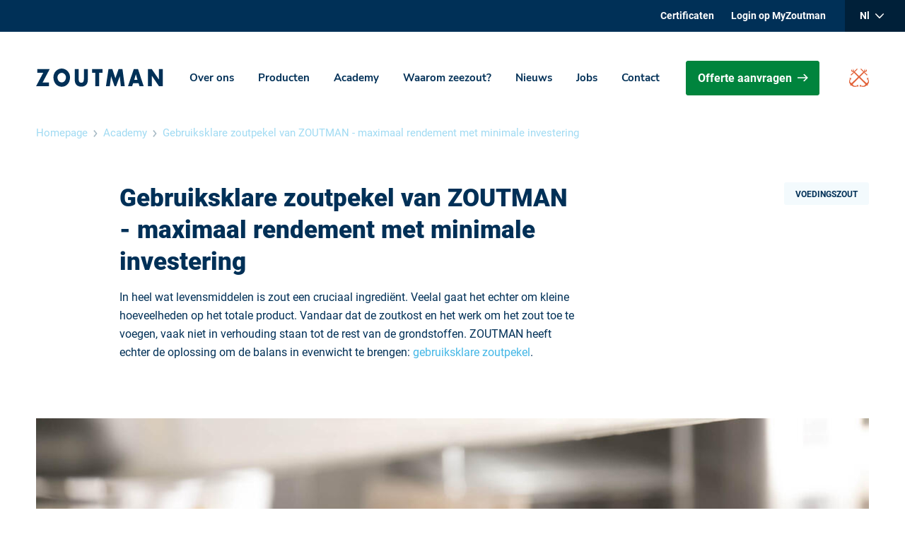

--- FILE ---
content_type: text/html; charset=UTF-8
request_url: https://www.zoutman.com/nl/academy/gebruiksklare-zoutpekel-van-zoutman-maximaal-rendement-met-minimale-investering
body_size: 19924
content:
<!DOCTYPE html>
<html lang="nl" class="no-js no-transitions">
<head><!-- Google Tag Manager -->
<script>(function(w,d,s,l,i){w[l]=w[l]||[];w[l].push({'gtm.start':new Date().getTime(),event:'gtm.js'});var f=d.getElementsByTagName(s)[0],j=d.createElement(s);j.async=true;j.src="https://load.data.zoutman.com/6szikruvkuu.js?"+i;f.parentNode.insertBefore(j,f);})(window,document,'script','dataLayer','2z5p=HBFWMSE%2FRj07LyhCQVQdVEdbWlARHFYTGgAfGxQcRQoaGA%3D%3D');</script>
<!-- End Google Tag Manager -->
    <meta charset="utf-8">
    <meta http-equiv="X-UA-Compatible" content="IE=edge">
    <meta name="viewport" content="width=device-width, initial-scale=1">
    <meta name="msvalidate.01" content="B2FD8D2941F01E07CBF3EEC81E821060" />

        <link rel="shortcut icon" href="/favicons/zoutman/favicon.ico" type="image/x-icon">
    <link rel="apple-touch-icon" sizes="180x180" href="/favicons/zoutman/apple-touch-icon.png">
    <link rel="icon" type="image/png" sizes="16x16" href="/favicons/zoutman/favicon-16x16.png">
    <link rel="icon" type="image/png" sizes="32x32" href="/favicons/zoutman/favicon-32x32.png">
    <link rel="icon" type="image/png" sizes="194x194" href="/favicons/zoutman/favicon-194x194.png">
    <link rel="icon" type="image/png" sizes="192x192" href="/favicons/zoutman/android-chrome-192x192.png">
    <link rel="manifest" href="/favicons/zoutman/site.webmanifest">
    <link rel="mask-icon" href="/favicons/zoutman/safari-pinned-tab.svg" color="#003057">
    <meta name="apple-mobile-web-app-title" content="Zoutman">
    <meta name="application-name" content="Zoutman">
    <meta name="msapplication-TileColor" content="#ffffff">
    <meta name="msapplication-TileImage" content="/favicons/zoutman/mstile-144x144.png">
    <meta name="theme-color" content="#ffffff">
    
            
<title>Gebruiksklare zoutpekel van ZOUTMAN | ZOUTMAN</title><meta name="description" content="Gebruiksklare zoutpekel. Er wordt vaak maar een kleine dosis zout gebruikt. ZOUTMAN heeft de oplossing om de balans te bewaren: gebruiksklare zoutpekel."/><meta name="keywords" content="zoutpekel"/><meta name="robots" content="index,follow"/><link rel="alternate" href="https://www.zoutman.com/nl/academy/gebruiksklare-zoutpekel-van-zoutman-maximaal-rendement-met-minimale-investering" hreflang="nl" /><link rel="alternate" href="https://www.zoutman.com/fr/academy/saumure-de-sel-prete-al-emploi-de-zoutman-un-rendement-maximal-pour-un-investissement-minimal" hreflang="fr" /><link rel="alternate" href="https://www.zoutman.com/en/academy/ready-to-use-salt-brine-from-zoutman-maximum-return-with-minimum-investment" hreflang="en" x-default="true"/><link rel="alternate" href="https://www.zoutman.com/de/academy/gebrauchsfertige-sole-von-zoutman-maximaler-ertrag-bei-minimaler-investition" hreflang="de" /><link rel="canonical" href="https://www.zoutman.com/nl/academy/gebruiksklare-zoutpekel-van-zoutman-maximaal-rendement-met-minimale-investering"/>
        <meta property="og:locale" content="nl" />
<meta property="og:url" content="https://www.zoutman.com/nl/academy/gebruiksklare-zoutpekel-van-zoutman-maximaal-rendement-met-minimale-investering" />
<meta name="twitter:url" content="https://www.zoutman.com/nl/academy/gebruiksklare-zoutpekel-van-zoutman-maximaal-rendement-met-minimale-investering" />
                
        <script type="application/ld+json">{"@context":"https:\/\/schema.org","@type":"Article","name":"Gebruiksklare zoutpekel van ZOUTMAN - maximaal rendement met minimale investering","url":"https:\/\/www.zoutman.com\/nl\/academy\/gebruiksklare-zoutpekel-van-zoutman-maximaal-rendement-met-minimale-investering","headline":"Gebruiksklare zoutpekel. Er wordt vaak maar een kleine dosis zout gebruikt. ZOUTMAN heeft de oplossing om de balans te bewaren: gebruiksklare zoutpekel.","datePublished":"2021-10-07T16:08:46+02:00","video":{"@type":"VideoObject"}}</script><script type="application/ld+json">{"@context":"https:\/\/schema.org","@type":"Organization","name":"Zoutman","telephone":"+3251268726","address":[{"@type":"PostalAddress","faxNumber":"+3251247373","telephone":"+3251268726","name":"PRODUCTIE ROESELARE","streetAddress":"Schaapbruggestraat 48","addressLocality":"Roeselare","postalCode":"8800","addressRegion":"West-Vlaanderen"},{"@type":"PostalAddress","faxNumber":"+3251247373","telephone":"+3251268726","name":"PRODUCTIE GENT","streetAddress":"Kluizendok \/ Kaai 7150 A, Christoffel Columbuslaan 23","addressLocality":"Desteldonk","postalCode":"9042","addressRegion":"Oost-Vlaanderen"}],"@id":"https:\/\/schema.org\/Organization","email":"info@zoutman.com","faxNumber":"+3251247373","legalAddress":{"@type":"PostalAddress","faxNumber":"+3251247373","telephone":"+3251268726","name":"HOOFDKANTOOR","streetAddress":"Schaapbruggestraat 50","addressLocality":"Roeselare","postalCode":"8800","addressRegion":"West-Vlaanderen","email":"info@zoutman.com"}}</script><script type="application/ld+json">{"@context":"https:\/\/schema.org","@type":"BreadcrumbList","itemListElement":[{"@type":"ListItem","position":1,"item":{"@type":"Thing","@id":"https:\/\/www.zoutman.com\/nl","name":"Homepage"}},{"@type":"ListItem","position":2,"item":{"@type":"Thing","@id":"https:\/\/www.zoutman.com\/nl\/academy","name":"Academy"}},{"@type":"ListItem","position":3,"item":{"@type":"Thing","@id":"https:\/\/www.zoutman.com\/nl\/academy\/gebruiksklare-zoutpekel-van-zoutman-maximaal-rendement-met-minimale-investering","name":"Gebruiksklare zoutpekel van ZOUTMAN - maximaal rendement met minimale investering"}}]}</script><!-- SCHEMAS -->
    
    <link rel="stylesheet" href="/build/zoutman/css/zoutman-theme.css?39ee0b0" />
    
    <script>
        document.documentElement.classList.remove('no-js');
        document.documentElement.classList.add('js');
    </script>
</head>
<body class="page__academy-detail"><!-- Google Tag Manager (noscript) -->
<noscript><iframe src="https://load.data.zoutman.com/ns.html?id=GTM-TNZC44" height="0" width="0" style="display:none;visibility:hidden"></iframe></noscript>
<!-- End Google Tag Manager (noscript) -->
            

<header class="header--main">
    <div class="menu-desktop">
            <nav class="nav__top">
            <div class="container">
                <ul class="nav__top__left">
                                            <li>
                            <a href="https://www.zoutman.com/nl/certificaten-1"
                               >
                                Certificaten
                            </a>
                        </li>
                                                                <li>
                            <a href="//portal.zoutman.com/nl/login">
                                Login op MyZoutman
                            </a>
                        </li>
                                    </ul>

                <ul class="nav__top__right">
                                                                                                    <li class="nav__language js--language-select">
                        <span class="js--language-selected">
                            <span></span>
                              <svg xmlns="http://www.w3.org/2000/svg" width="12" height="8" viewBox="0 0 12 8"  fill="currentColor">
    <path d="M11.7844901,1.32529538 C12.0718366,1.00818343 12.0718366,0.522539514 11.7844901,0.223945506 C11.4971437,-0.074648502 11.0119727,-0.074648502 10.7246263,0.223945506 L6,5.13350687 L1.27537338,0.223945506 C0.970206867,-0.074648502 0.502856338,-0.074648502 0.215509864,0.223945506 C-0.0718366094,0.522539514 -0.0718366334,1.0081959 0.215509864,1.32529538 L5.46094768,6.77605449 C5.76611456,7.0746485 6.23346508,7.0746485 6.52081156,6.77605449 L11.7844901,1.32529538 Z" transform="translate(-.001 .067)"/>
</svg>
                        </span>
                        <ul>
                                                                                            <li>
                                    <a href="https://www.zoutman.com/nl/academy/gebruiksklare-zoutpekel-van-zoutman-maximaal-rendement-met-minimale-investering"
                                        class="active">
                                        Nl
                                    </a>
                                </li>
                                                                                            <li>
                                    <a href="https://www.zoutman.com/fr/academy/saumure-de-sel-prete-al-emploi-de-zoutman-un-rendement-maximal-pour-un-investissement-minimal"
                                        >
                                        Fr
                                    </a>
                                </li>
                                                                                            <li>
                                    <a href="https://www.zoutman.com/en/academy/ready-to-use-salt-brine-from-zoutman-maximum-return-with-minimum-investment"
                                        >
                                        En
                                    </a>
                                </li>
                                                                                            <li>
                                    <a href="https://www.zoutman.com/de/academy/gebrauchsfertige-sole-von-zoutman-maximaler-ertrag-bei-minimaler-investition"
                                        >
                                        De
                                    </a>
                                </li>
                                                    </ul>
                    </li>

                    
                </ul>
            </div>
        </nav>

                <div class="nav__bottom">
            <div class="container">
                <nav class="nav__bottom-nav">
                    <a href="https://www.zoutman.com/nl" class="logo">
                        <span class="visually-hidden">Zoutman</span>
                          <svg xmlns="http://www.w3.org/2000/svg" width="199" height="28" viewBox="0 0 199 28" >
    <g fill="#003057" fill-rule="evenodd">
        <polygon points="1.897 .837 1.897 6.573 11.097 6.573 0 26.901 20.082 26.901 20.082 21.163 10.259 21.163 21.296 .837"/>
        <path d="M40.0874617 1.38161088e-14C33.319907 1.38161088e-14 27.1151492 5.53311111 27.1151492 13.3871111 27.1151492 21.7886667 32.544118 27.7371111 40.0874617 27.7371111 47.6308055 27.7371111 53.0597742 21.7886667 53.0597742 13.3871111 53.0597742 5.53311111 46.8550164 1.38161088e-14 40.0874617 1.38161088e-14M40.0874617 6.57222222C43.7363133 6.57222222 46.7306414 9.842 46.7306414 13.4213333 46.7306414 17.8966667 43.7363133 21.1664444 40.0874617 21.1664444 36.4370555 21.1664444 33.444282 17.8966667 33.444282 13.4213333 33.444282 9.842 36.4370555 6.57222222 40.0874617 6.57222222M80.9137109.836888889L80.9137109 15.4731111C80.9137109 18.8222222 80.7893359 22.1371111 78.4619687 24.6617778 76.5061719 26.8053333 73.4278906 27.566 70.6854219 27.566 67.9445078 27.566 64.8662266 26.8053333 62.9104297 24.6617778 60.5815078 22.1371111 60.4586875 18.8222222 60.4586875 15.4731111L60.4586875.836888889 66.5421797.836888889 66.5421797 14.5413333C66.5421797 17.9246667 66.7613906 21.6175556 70.6854219 21.6175556 74.6110078 21.6175556 74.8286641 17.9246667 74.8286641 14.5413333L74.8286641.836888889 80.9137109.836888889z"/>
        <polygon points="98.768 26.901 92.683 26.901 92.683 6.575 87.644 6.575 87.644 .836 103.808 .836 103.808 6.575 98.768 6.575"/>
        <polygon points="113.267 .837 119.271 .837 124.032 14.768 129.071 .837 135.139 .837 138.685 26.902 132.587 26.902 130.876 11.898 130.813 11.898 125.182 26.902 122.755 26.902 117.373 11.898 117.311 11.898 115.352 26.902 109.284 26.902"/>
        <path d="M160.278798,22.3530222 L161.802391,26.9014667 L168.304095,26.9014667 L159.47036,0.836577778 L152.813188,0.836577778 L143.792891,26.9014667 L150.261946,26.9014667 L151.880376,22.3530222 L160.278798,22.3530222 Z M158.630829,17.1745778 L153.559438,17.1745778 L156.079587,8.88502222 L156.141774,8.88502222 L158.630829,17.1745778 Z"/>
        <polygon points="174.888 .837 180.973 .837 192.168 16.774 192.23 16.774 192.23 .837 198.315 .837 198.315 26.902 192.23 26.902 181.033 10.931 180.973 10.931 180.973 26.902 174.888 26.902"/>
    </g>
</svg>
                    </a>

                    <ul class="nav__bottom-navlist">
                                                    <li>
                                <a href="https://www.zoutman.com/nl/over-ons"
                                   >
                                    Over ons
                                </a>
                                                                    <ul class="nav__bottom-navlist-subnav">
                                                                                    <li>
                                                <a href="https://www.zoutman.com/nl/over-ons/het-logistieke-hart-van-europa"
                                                   >
                                                    Het logistieke hart van Europa
                                                </a>
                                            </li>
                                                                                    <li>
                                                <a href="https://www.zoutman.com/nl/over-ons/onze-buurt-desteldonk"
                                                   >
                                                    Onze buurt: Desteldonk
                                                </a>
                                            </li>
                                                                                    <li>
                                                <a href="https://www.zoutman.com/nl/over-ons/onze-buurt-roeselare"
                                                   >
                                                    Onze buurt: Roeselare
                                                </a>
                                            </li>
                                                                            </ul>
                                                            </li>
                                                    <li>
                                <a href="https://www.zoutman.com/nl/producten"
                                   >
                                    Producten
                                </a>
                                                                    <ul class="nav__bottom-navlist-subnav">
                                                                                    <li>
                                                <a href="https://www.zoutman.com/nl/producten/voedingszout"
                                                   >
                                                    Voedingszout
                                                </a>
                                            </li>
                                                                                    <li>
                                                <a href="https://www.zoutman.com/nl/producten/zout-voor-waterbehandeling"
                                                   >
                                                    Zout voor waterbehandeling
                                                </a>
                                            </li>
                                                                                    <li>
                                                <a href="https://www.zoutman.com/nl/producten/zout-voor-gladheidsbestrijding"
                                                   >
                                                    Zout voor gladheidsbestrijding
                                                </a>
                                            </li>
                                                                                    <li>
                                                <a href="https://www.zoutman.com/nl/producten/veevoeder-en-landbouwzout"
                                                   >
                                                    Veevoeder- en landbouwzout
                                                </a>
                                            </li>
                                                                                    <li>
                                                <a href="https://www.zoutman.com/nl/producten/industriezout"
                                                   >
                                                    Industriezout
                                                </a>
                                            </li>
                                                                                    <li>
                                                <a href="https://www.zoutman.com/nl/producten/wellness-toepassingen"
                                                   >
                                                    Wellness toepassingen
                                                </a>
                                            </li>
                                                                            </ul>
                                                            </li>
                                                    <li>
                                <a href="https://www.zoutman.com/nl/academy"
                                   >
                                    Academy
                                </a>
                                                                    <ul class="nav__bottom-navlist-subnav">
                                                                                    <li>
                                                <a href="https://www.zoutman.com/nl/academy/industriezout"
                                                   >
                                                    Industriezout
                                                </a>
                                            </li>
                                                                                    <li>
                                                <a href="https://www.zoutman.com/nl/academy/landbouw-en-veevoederzout"
                                                   >
                                                    Landbouw- en veevoederzout
                                                </a>
                                            </li>
                                                                                    <li>
                                                <a href="https://www.zoutman.com/nl/academy/onthardingszout"
                                                   >
                                                    Onthardingszout
                                                </a>
                                            </li>
                                                                                    <li>
                                                <a href="https://www.zoutman.com/nl/academy/strooizout"
                                                   >
                                                    Strooizout
                                                </a>
                                            </li>
                                                                                    <li>
                                                <a href="https://www.zoutman.com/nl/academy/voedingszout"
                                                   >
                                                    Voedingszout
                                                </a>
                                            </li>
                                                                                    <li>
                                                <a href="https://www.zoutman.com/nl/academy/zwembadzout"
                                                   >
                                                    Zwembadzout
                                                </a>
                                            </li>
                                                                            </ul>
                                                            </li>
                                                    <li>
                                <a href="https://www.zoutman.com/nl/waarom-zeezout"
                                   >
                                    Waarom zeezout?
                                </a>
                                                            </li>
                                                    <li>
                                <a href="https://www.zoutman.com/nl/news"
                                   >
                                    Nieuws
                                </a>
                                                            </li>
                                                    <li>
                                <a href="http://www.zoutmanjobs.com"
                                   target="_blank">
                                    Jobs
                                </a>
                                                            </li>
                                                    <li>
                                <a href="https://www.zoutman.com/nl/contact"
                                   >
                                    Contact
                                </a>
                                                            </li>
                        
                                                                                                                            <li class="action">
                                                        
                                                             <a href="https://www.zoutman.com/nl/offerte-aanvragen" class="btn btn__primary btn__icon">
                                    Offerte aanvragen
                                    <svg xmlns="http://www.w3.org/2000/svg" width="15" height="11" viewBox="0 0 15 11">
                                        <path fill-rule="evenodd" d="M9.3336,4.37745078e-15 L14.9164,5.48389286 L9.3336,10.9677464 L8.16642,9.82140893 L11.75,6.301 L-7.63833441e-14,6.30178214 L-7.63833441e-14,4.66513929 L11.75,4.665 L8.16642,1.1463375 L9.3336,4.37745078e-15 Z"/>
                                    </svg>
                                </a>
                                                                                </li>
                    </ul>

                      <svg width="28" height="26" viewBox="0 0 28 26" class="anchor" fill="currentColor">
    <g transform="translate(-.089 -.373)">
        <path d="M23.0862359,1.37295 C23.6305709,1.37295 24.0886989,1.81041149 24.0886989,2.37356614 C24.0886989,2.91700422 23.6305709,3.37295 23.0862359,3.37295 C22.5283541,3.37295 22.0886989,2.91700422 22.0886989,2.37356614 C22.0886989,1.81041149 22.5283541,1.37295 23.0862359,1.37295 M22.0379149,5.35446034 L22.5076905,4.75759735 C23.2192219,5.08708732 24.0612465,4.99121114 24.6065708,4.45781548 C25.3126077,3.75967484 25.2631577,2.58080291 24.4829456,1.80028977 C23.7096017,1.03733143 22.5104377,0.986017415 21.782423,1.68550843 C21.186275,2.27291884 21.1299569,3.21412586 21.5914908,3.95277757 L21.0406721,4.37409262 L16.9885144,0.37295 L16.0585786,1.27094522 L20.0461764,5.18701461 L3.96529188,20.6271309 C3.96529188,20.6271309 2.73453485,21.3441768 1.73591837,19.6967269 C1.05872728,18.6015778 1.46669027,18.290993 1.78948927,15.3471891 L2.6974473,16.243834 C2.6974473,16.243834 2.7839849,14.5356175 3.12052003,13.5552498 C3.12052003,13.5552498 2.38014275,13.805068 0.218076274,13.805068 L1.04499115,14.7867861 C-0.424774497,18.7177095 -0.134942205,20.4799408 1.46669027,22.421771 C1.85542268,22.8849475 1.73591837,23.7842931 1.65350161,24.3473969 C2.22904535,24.2663747 3.138377,24.1637467 3.61089978,24.5472514 C5.58752854,26.1231318 7.96799945,27.0035722 11.9871904,25.5573273 L12.9844332,26.37295 C12.9844332,24.2474696 13.2179474,23.5182705 13.2179474,23.5182705 C12.2413087,23.8491108 10.4872052,23.9328337 10.4872052,23.9328337 L11.3965369,24.8294785 C8.42266527,25.1441144 7.44740022,25.0293331 6.38147672,24.2812288 C4.64110935,23.0510429 5.45154088,22.0895803 5.45154088,22.0895803 L21.1917695,6.33347768 L25.1779937,10.2535982 L26.0886989,9.35290222 L22.0379149,5.35446034"/>
        <path d="M5.08931433,3.37295 C4.52931433,3.37295 4.08869895,2.91700422 4.08869895,2.37356614 C4.08869895,1.80917921 4.52931433,1.37295 5.08931433,1.37295 C5.63577587,1.37295 6.08869895,1.80917921 6.08869895,2.37356614 C6.08869895,2.91700422 5.63577587,3.37295 5.08931433,3.37295 M27.1314139,14.7867861 L27.9582053,13.805068 C25.7964617,13.805068 25.0548216,13.5538994 25.0548216,13.5538994 C25.3913065,14.5356175 25.4778311,16.243834 25.4778311,16.243834 L26.3911472,15.3471891 C26.7262587,18.290993 27.114933,18.6015778 26.4392165,19.6967269 C25.4434959,21.3441768 24.2266568,20.6271309 24.2266568,20.6271309 L8.13581281,5.18701461 L12.1200684,1.27094522 L11.2081257,0.37295 L7.14009227,4.37409262 L6.58523558,3.95412794 C7.04944736,3.21547623 6.99313765,2.27426921 6.39570532,1.6868588 C5.68428016,0.986017415 4.4688144,1.03733143 3.69283908,1.80028977 C2.91823717,2.58215328 2.86604768,3.75967484 3.57609943,4.45646511 C4.13232952,4.99391188 4.96598796,5.08708732 5.67603972,4.75624698 L6.1581058,5.35310997 L2.08869895,9.35425259 L3.00476185,10.2522478 L6.98627061,6.33347768 L22.7227754,22.0895803 C22.7227754,22.0895803 23.5317125,23.0510429 21.7957252,24.2812288 C20.7313343,25.0293331 19.7685756,25.1441144 16.7786671,24.8308289 L17.6919832,23.9328337 C17.6919832,23.9328337 15.9518757,23.8491108 14.9575286,23.5182705 C14.9575286,23.5182705 15.2102356,24.2474696 15.2102356,26.37295 L16.2059561,25.5573273 C20.2108128,27.0035722 22.6060358,26.1217814 24.5617682,24.5459011 C25.0383407,24.1637467 25.94891,24.2663747 26.5229944,24.3473969 C26.4392165,23.7829427 26.3211034,22.8849475 26.7111512,22.421771 C28.3125445,20.4799408 28.6023335,18.7177095 27.1314139,14.7867861"/>
    </g>
</svg>
                </nav>
            </div>
        </div>
    </div>

    
    
    
    <div class="menu-mobile ">
        <nav class="menu-mobile__header">
            <ul>
                <li class="logo logo--zoutman">
                    <a href="https://www.zoutman.com/nl">
                          <svg xmlns="http://www.w3.org/2000/svg" width="199" height="28" viewBox="0 0 199 28" >
    <g fill="#003057" fill-rule="evenodd">
        <polygon points="1.897 .837 1.897 6.573 11.097 6.573 0 26.901 20.082 26.901 20.082 21.163 10.259 21.163 21.296 .837"/>
        <path d="M40.0874617 1.38161088e-14C33.319907 1.38161088e-14 27.1151492 5.53311111 27.1151492 13.3871111 27.1151492 21.7886667 32.544118 27.7371111 40.0874617 27.7371111 47.6308055 27.7371111 53.0597742 21.7886667 53.0597742 13.3871111 53.0597742 5.53311111 46.8550164 1.38161088e-14 40.0874617 1.38161088e-14M40.0874617 6.57222222C43.7363133 6.57222222 46.7306414 9.842 46.7306414 13.4213333 46.7306414 17.8966667 43.7363133 21.1664444 40.0874617 21.1664444 36.4370555 21.1664444 33.444282 17.8966667 33.444282 13.4213333 33.444282 9.842 36.4370555 6.57222222 40.0874617 6.57222222M80.9137109.836888889L80.9137109 15.4731111C80.9137109 18.8222222 80.7893359 22.1371111 78.4619687 24.6617778 76.5061719 26.8053333 73.4278906 27.566 70.6854219 27.566 67.9445078 27.566 64.8662266 26.8053333 62.9104297 24.6617778 60.5815078 22.1371111 60.4586875 18.8222222 60.4586875 15.4731111L60.4586875.836888889 66.5421797.836888889 66.5421797 14.5413333C66.5421797 17.9246667 66.7613906 21.6175556 70.6854219 21.6175556 74.6110078 21.6175556 74.8286641 17.9246667 74.8286641 14.5413333L74.8286641.836888889 80.9137109.836888889z"/>
        <polygon points="98.768 26.901 92.683 26.901 92.683 6.575 87.644 6.575 87.644 .836 103.808 .836 103.808 6.575 98.768 6.575"/>
        <polygon points="113.267 .837 119.271 .837 124.032 14.768 129.071 .837 135.139 .837 138.685 26.902 132.587 26.902 130.876 11.898 130.813 11.898 125.182 26.902 122.755 26.902 117.373 11.898 117.311 11.898 115.352 26.902 109.284 26.902"/>
        <path d="M160.278798,22.3530222 L161.802391,26.9014667 L168.304095,26.9014667 L159.47036,0.836577778 L152.813188,0.836577778 L143.792891,26.9014667 L150.261946,26.9014667 L151.880376,22.3530222 L160.278798,22.3530222 Z M158.630829,17.1745778 L153.559438,17.1745778 L156.079587,8.88502222 L156.141774,8.88502222 L158.630829,17.1745778 Z"/>
        <polygon points="174.888 .837 180.973 .837 192.168 16.774 192.23 16.774 192.23 .837 198.315 .837 198.315 26.902 192.23 26.902 181.033 10.931 180.973 10.931 180.973 26.902 174.888 26.902"/>
    </g>
</svg>
                    </a>
                </li>
                <li class="action ">
                                                                    <a href="#todo" class="btn btn__primary btn__icon">
                            Request offer
                              <svg width="15" height="11" viewBox="0 0 15 11"  fill="currentColor">
    <path d="M9.3336,4.37745078e-15 L14.9164,5.48389286 L9.3336,10.9677464 L8.16642,9.82140893 L11.75,6.301 L-7.63833441e-14,6.30178214 L-7.63833441e-14,4.66513929 L11.75,4.665 L8.16642,1.1463375 L9.3336,4.37745078e-15 Z"/>
</svg>
                        </a>
                                                                <a href="tel:+32  (0) 51 26 87 26" class="btn btn__border btn__icon">
                            <span>
                                  <svg width="16" height="16" viewBox="0 0 16 16"  fill="currentColor">
    <path d="M2.65618658,0.000165941974 C2.25391734,0.00883013793 2.07993712,0.131699607 1.8388984,0.40343315 L0.40864409,2.01650198 C0.109353158,2.3536132 0,2.87973577 0,3.42793721 C0,5.2591736 1.39592821,8.23326926 4.0864409,10.8883806 C6.77695359,13.5434918 9.79070375,14.9210526 11.6463566,14.9210526 C12.2018673,14.9210526 12.7350049,14.8131464 13.0766109,14.5177854 L14.7111872,13.1063502 C14.9865521,12.868483 15.1110455,12.696792 15.1198313,12.2998158 C15.1262164,12.0076084 14.9506282,11.7295758 14.7111872,11.4932814 L12.4636447,9.27531172 C12.2114296,9.0264152 11.9943374,8.87204451 11.6463566,8.87204451 C11.2840118,8.87204451 11.0525558,9.05477497 10.8290684,9.27531172 L10.0117802,10.0818461 C9.63746222,10.4378504 9.35811312,10.4646274 8.99016998,10.2834797 L4.69940703,6.04917406 C4.51583594,5.68607227 4.54297399,5.4103988 4.90372908,5.04100604 L5.72101726,4.23447162 C5.94450471,4.01392479 6.12966135,3.78551424 6.12966135,3.42793721 C6.12966135,3.08453502 5.97322831,2.87029931 5.72101726,2.62140279 L3.47347476,0.40343315 C3.23402976,0.167138729 2.95229009,-0.00612502647 2.65618658,0.000165941974 Z" transform="translate(.911 .29)"/>
</svg>
                            </span>
                            +32  (0) 51 26 87 26
                        </a>
                                    </li>
            </ul>
                            
            
            <button type="button" class="menu-mobile__trigger js--trigger-menu-mobile">
                <span>Menu</span>
                  <svg width="15" height="15" viewBox="0 0 15 15" class="menu" fill="currentColor" aria-hidden="true" focusable="false">
    <path d="M10.1602009 6.30000056L1.20000011 6.30000056C.600000009 6.30000056.100000009 6.80000056.100000009 7.40000066.100000009 8.00000072.600000009 8.50000076 1.20000011 8.50000076L10.1796009 8.50000076C10.779601 8.50000076 11.279601 8.00000072 11.279601 7.40000066 11.260069 6.77968061 10.779601 6.30000056 10.1600609 6.30000056L10.1602009 6.30000056zM13.6602012 0L1.20000011 0C.600000009 0 .100000009.5.100000009 1.1000001.100000009 1.70000015.600000009 2.2000002 1.20000011 2.2000002L13.6796012 2.2000002C14.2796013 2.2000002 14.7796013 1.70000015 14.7796013 1.1000001 14.7600713.5 14.2796013 0 13.6600612 0L13.6602012 0zM13.6602012 12.5796011L1.20000011 12.5796011C.600000009 12.5796011.100000009 13.0796011.100000009 13.6796012.100000009 14.2796013.600000009 14.7796013 1.20000011 14.7796013L13.6796012 14.7796013C14.2796013 14.7796013 14.7796013 14.2796013 14.7796013 13.6796012 14.7600713 13.0796011 14.2796013 12.5796011 13.6600612 12.5796011L13.6602012 12.5796011z"/>
</svg>
                  <svg width="15" height="15" viewBox="0 0 15 15" class="close" fill="currentColor">
    <path d="M271.36622,10.1334497 C270.877927,9.64593609 270.877927,8.8537339 271.36622,8.36622025 C271.853734,7.87792658 272.645936,7.87792658 273.13345,8.36622025 L278.5,13.7319705 L283.86655,8.36622025 C284.354064,7.87792658 285.146266,7.87792658 285.63378,8.36622025 C286.122073,8.8537339 286.122073,9.64593609 285.63378,10.1334497 L280.26803,15.5 L285.63378,20.8665503 C286.122073,21.3540639 286.122073,22.1462661 285.63378,22.6337797 C285.146266,23.1220734 284.354064,23.1220734 283.86655,22.6337797 L278.5,17.2680295 L273.13345,22.6337797 C272.645936,23.1220734 271.853734,23.1220734 271.36622,22.6337797 C270.877927,22.1462661 270.877927,21.3540639 271.36622,20.8665503 L276.73197,15.5 L271.36622,10.1334497 Z" transform="translate(-271 -8)"/>
</svg>
            </button>
        </nav>

        <nav class="menu-mobile__flyout js--flyout-menu-mobile">

            <ul class="menu-mobile__flyout-top">
                                    <li>
                        <a href="https://www.zoutman.com/nl/over-ons"
                           >
                            Over ons
                        </a>
                    </li>
                                    <li>
                        <a href="https://www.zoutman.com/nl/producten"
                           >
                            Producten
                        </a>
                    </li>
                                    <li>
                        <a href="https://www.zoutman.com/nl/academy"
                           >
                            Academy
                        </a>
                    </li>
                                    <li>
                        <a href="https://www.zoutman.com/nl/waarom-zeezout"
                           >
                            Waarom zeezout?
                        </a>
                    </li>
                                    <li>
                        <a href="https://www.zoutman.com/nl/news"
                           >
                            Nieuws
                        </a>
                    </li>
                                    <li>
                        <a href="http://www.zoutmanjobs.com"
                           target="_blank" rel="noopener">
                            Jobs
                        </a>
                    </li>
                                    <li>
                        <a href="https://www.zoutman.com/nl/contact"
                           >
                            Contact
                        </a>
                    </li>
                            </ul>

            <ul class="menu-mobile__flyout-bottom">
                                    <li>
                        <a href="https://www.zoutman.com/nl/certificaten-1"
                           >
                            Certificaten
                        </a>
                    </li>
                            </ul>

            <div class="menu-mobile__flyout-footer">
                                    <a href="//portal.zoutman.com/nl/login">
                        Login op myZoutman
                    </a>
                
                                <div class="nav__language js--language-select">
                    <span class="js--language-selected">
                        <span></span>
                          <svg xmlns="http://www.w3.org/2000/svg" width="12" height="8" viewBox="0 0 12 8"  fill="currentColor">
    <path d="M11.7844901,1.32529538 C12.0718366,1.00818343 12.0718366,0.522539514 11.7844901,0.223945506 C11.4971437,-0.074648502 11.0119727,-0.074648502 10.7246263,0.223945506 L6,5.13350687 L1.27537338,0.223945506 C0.970206867,-0.074648502 0.502856338,-0.074648502 0.215509864,0.223945506 C-0.0718366094,0.522539514 -0.0718366334,1.0081959 0.215509864,1.32529538 L5.46094768,6.77605449 C5.76611456,7.0746485 6.23346508,7.0746485 6.52081156,6.77605449 L11.7844901,1.32529538 Z" transform="translate(-.001 .067)"/>
</svg>
                    </span>
                    <ul>
                                                                                <li>
                                <a href="https://www.zoutman.com/nl/academy/gebruiksklare-zoutpekel-van-zoutman-maximaal-rendement-met-minimale-investering" 
                                class="active">
                                    Nl
                                </a>
                            </li>
                                                                                <li>
                                <a href="https://www.zoutman.com/fr/academy/saumure-de-sel-prete-al-emploi-de-zoutman-un-rendement-maximal-pour-un-investissement-minimal" 
                                >
                                    Fr
                                </a>
                            </li>
                                                                                <li>
                                <a href="https://www.zoutman.com/en/academy/ready-to-use-salt-brine-from-zoutman-maximum-return-with-minimum-investment" 
                                >
                                    En
                                </a>
                            </li>
                                                                                <li>
                                <a href="https://www.zoutman.com/de/academy/gebrauchsfertige-sole-von-zoutman-maximaler-ertrag-bei-minimaler-investition" 
                                >
                                    De
                                </a>
                            </li>
                                            </ul>
                </div>
            </div>
        </nav>
    </div>
</header>
    
      
                      
    

  <section class="section--breadcrumb">
    <div class="container">
      <nav aria-labelledby="breadcrumb-title">
        <h2 id="breadcrumb-title" class="visually-hidden">Breadcrumbs</h2>
                            <a href="https://www.zoutman.com/nl">
            Homepage
          </a>
                              <svg xmlns="http://www.w3.org/2000/svg" width="6" height="10" viewBox="0 0 6 10" aria-hidden="true" focusable="false">
              <path d="m5.7 5-.5-.5L1.5 0 .3 1.1 3.6 5 .3 8.9 1.5 10l3.7-4.5z" />
            </svg>
                    <a href="https://www.zoutman.com/nl/academy">
            Academy
          </a>
                              <svg xmlns="http://www.w3.org/2000/svg" width="6" height="10" viewBox="0 0 6 10" aria-hidden="true" focusable="false">
              <path d="m5.7 5-.5-.5L1.5 0 .3 1.1 3.6 5 .3 8.9 1.5 10l3.7-4.5z" />
            </svg>
                    <a href="https://www.zoutman.com/nl/academy/gebruiksklare-zoutpekel-van-zoutman-maximaal-rendement-met-minimale-investering">
            Gebruiksklare zoutpekel van ZOUTMAN - maximaal rendement met minimale investering
          </a>
              </nav>
    </div>
  </section>
    
  
            <section id="content">
                      
  
  
    <section class="page-header page-header--content-page">
    <div class="container">
      <div class="content-indent">
        <div class="page-header__container--two-col">

          <aside>
            
                                                                            <a href="https://www.zoutman.com/nl/academy/voedingszout" class="label" title="Voedingszout">
                    Voedingszout
                  </a>
                                                    </aside>

          <div class="page-header__container__left">
            <h1>
              Gebruiksklare zoutpekel van ZOUTMAN - maximaal rendement met minimale investering
            </h1>
                          <div class="page-header__content">
                <p>In heel wat levensmiddelen is zout een cruciaal ingrediënt. Veelal gaat het echter om kleine hoeveelheden op het totale product. Vandaar dat de zoutkost en het werk om het zout toe te voegen, vaak niet in verhouding staan tot de rest van de grondstoffen. ZOUTMAN heeft echter de oplossing om de balans in evenwicht te brengen: <a target="_blank" href="https://www.zoutman.com/nl/producten/voedingszout/industrie/marsel-r-liquid-gebruiksklare-zoutpekel" title="MARSEL® LIQUID, gebruiksklare zoutpekel">gebruiksklare zoutpekel</a>.</p>
              </div>
                      </div>

        </div>
      </div>
    </div>
  </section>
  
    <div class="paragraphs">
                        <div class="paragraph paragraph__img">
    <div class="container">
        <div class="paragraph__img-content">
            <div class="paragraph__img-imgblock">
                <img src="/uploads/media/paragraph-img-full/09/879-Gebruiksklare%20zoutpekel%20van%20ZOUTMAN.jpg?v=2-0" alt="" width="1164" height="512" loading="lazy" />
            </div>
            <div class="paragraph__content"><p>Voor de aanmaak van bladerdeeg gebruikt Gourmand zes ingrediënten: bloem, suiker, vloeibare gist, vloeibare verbeteraar, water en zout. Het productieproces verloopt volautomatisch, wat betekent dat ook de dosering van deze ingrediënten automatisch gebeurt.</p></div>        </div>
    </div>
</div>
                    
<div class="paragraph paragraph__text ">
    <div class="container">
        <div class="paragraph__content">
                            <h2>Zelf zoutpekel maken: niet evident</h2>
                        <p>De idee om een <strong>gebruiksklare, food grade zoutpekel</strong> op de markt te brengen, ontstond een aantal jaar geleden als antwoord op een reële nood van veel voedingsproducenten. Levensmiddelenproducenten opteren er veelal voor om met een liquide versie te werken: zoutpekel. Alleen moeten ze die manueel aanmaken, en dat vergt enorm veel tijd en fysieke kracht. Want het zout wordt in zakken van 25 kg verpakt en die moeten manueel in een buffervat of pekelbad worden geledigd. Zelfs al vereisen de meeste levensmiddelen maar een fractie van dit ingrediënt, dan nog is dat legen van zoutzakken een tijdrovende taak. Bovendien manifesteren er zich tal van andere problemen, zowel bij gebruik van zout in zakken als zout in bulk. De meest courante zijn: veiligheid en ergonomie, de ontwikkeling van corrosief zoutstof bij het verhandelen van zout, het opvolgen van de kwaliteit, onderhoud, beheer van ruilpalletten, verpakkingsafval, …</p>
                    </div>
    </div>
</div>
                    

<div class="paragraph paragraph__quote " >
    <div class="container">
        <figure>
            <blockquote>
                <svg xmlns="http://www.w3.org/2000/svg" width="97" height="80" viewBox="0 0 97 80">
                    <path fill="#41B6E6" d="M43,80 L43,37.8947368 L23.3580247,37.8947368 C25.4814815,29.6491228 30.7901235,21.1403509 39.2839506,12.3684211 L39.2839506,12.3684211 L23.8888889,0 C15.218107,8.59649123 9.06893004,17.0175439 5.44135802,25.2631579 C1.81378601,33.5087719 0,42.7192982 0,52.8947368 L0,52.8947368 L0,80 L43,80 Z M97,80 L97,37.8947368 L77.3580247,37.8947368 C79.4814815,29.6491228 84.7901235,21.1403509 93.2839506,12.3684211 L93.2839506,12.3684211 L77.8888889,0 C69.218107,8.59649123 63.06893,17.0175439 59.441358,25.2631579 C55.813786,33.5087719 54,42.7192982 54,52.8947368 L54,52.8947368 L54,80 L97,80 Z" opacity=".231"/>
                </svg>
                We bemerkten dat nogal wat fabrikanten veel tijd verliezen aan het manueel verwerken van de gebruikte zouten. Want dit ingrediënt valt in droge vorm soms moeilijk automatisch te doseren. Daarnaast worden vaak twee of drie verschillende soorten zout binnen het bedrijf gebruikt.
            </blockquote>
                            <figcaption>Bert Lamote - ZOUTMAN</figcaption>
                    </figure>
    </div>
</div>
                    
<div class="paragraph paragraph__text ">
    <div class="container">
        <div class="paragraph__content">
                            <h2>Voordelen van gebruiksklare zoutpekel</h2>
                        <p>Met de gebruiksklare zoutpekel op basis van zuiver zout zijn al deze problemen van de baan. Het gaat om een oplossing met een concentratie van minimum 23 % NaCl. Het enige wat de afnemer moet doen, is <strong>in een eenvoudige opslagtank investeren</strong>. Deze vereist een vloeroppervlakte van slechts 9 m². Voor de aankoop van de opslagtank heeft de klant uiteraard de keuze met wie hij in zee gaat. Ook kan hij voor deze investering een beroep op de expertise van ZOUTMAN doen, dat enkele <strong>‘plug and play’ oplossingen</strong> heeft uitgewerkt.</p><p>Deze maken de overstap naar zoutpekel heel eenvoudig. <i>“De klant moet wel degelijk een – weliswaar beperkte – financiële inspanning leveren om op zoutpekel te kunnen overstappen,”</i> vertelt Bert Lamote. <i>“Maar door het wegvallen van de handling- en waterkosten bedraagt de terugverdientijd van de tank in de meeste gevallen minder dan 1,5 jaar en in sommige gevallen zelfs minder dan een jaar. Vanaf dan is de besparing aanzienlijk. En dan spreken we nog niet over de andere voordelen die zich eveneens in winst vertalen. Tenslotte biedt onze zoutpekel nog een totaal ander pluspunt: het kan voor verschillende applicaties worden aangewend: ontharden van water, zoutbaden, strooizout, ...”</i> Bovendien zijn dankzij een optimale logistiek en een eigen vloot snelle leveringen gegarandeerd.</p>
                    </div>
    </div>
</div>
                    
<div class="paragraph paragraph__text ">
    <div class="container">
        <div class="paragraph__content">
                            <h2>Gourmand kiest voor zoutpekel</h2>
                        <p>Intussen zijn al heel wat Belgische voedingsbedrijven succesvol op de zoutpekeloplossing van ZOUTMAN overgestapt, waaronder de producent van diepgevroren gerezen bladerdeegproducten <strong>Gourmand</strong> uit Moeskroen. Sinds deze onderneming na een brand in 2004 naar haar nieuwe vestiging uitweek, is de productie verviervoudigd.</p><p>Vandaag werkt het bedrijf met 160 personeelsleden die vorig jaar een omzet van 55 miljoen euro realiseerden. <i>“Toen ZOUTMAN haar pekeloplossing kwam voorstellen, stonden we er eerst sceptisch tegenover. Tenslotte transporteer je hoofdzakelijk water. Kon dit wel rendabel zijn? Na het gesprek waren we echter vrijwel meteen voor de idee gewonnen,”</i> vertelt Plant Manager Piet Willems. <i>“De berekeningen spraken voor zich: we konden een aanzienlijke besparing bereiken, waardoor de investering in een tank van 42 m³ én installatie op drie jaar zou zijn terugbetaald."</i></p>
                    </div>
    </div>
</div>
                    

<div class="paragraph paragraph__quote " >
    <div class="container">
        <figure>
            <blockquote>
                <svg xmlns="http://www.w3.org/2000/svg" width="97" height="80" viewBox="0 0 97 80">
                    <path fill="#41B6E6" d="M43,80 L43,37.8947368 L23.3580247,37.8947368 C25.4814815,29.6491228 30.7901235,21.1403509 39.2839506,12.3684211 L39.2839506,12.3684211 L23.8888889,0 C15.218107,8.59649123 9.06893004,17.0175439 5.44135802,25.2631579 C1.81378601,33.5087719 0,42.7192982 0,52.8947368 L0,52.8947368 L0,80 L43,80 Z M97,80 L97,37.8947368 L77.3580247,37.8947368 C79.4814815,29.6491228 84.7901235,21.1403509 93.2839506,12.3684211 L93.2839506,12.3684211 L77.8888889,0 C69.218107,8.59649123 63.06893,17.0175439 59.441358,25.2631579 C55.813786,33.5087719 54,42.7192982 54,52.8947368 L54,52.8947368 L54,80 L97,80 Z" opacity=".231"/>
                </svg>
                We hebben eveneens een vergelijking gemaakt met zout in big bags en bulkzout, maar omwille van de economische voordelen hebben we toch voor zoutpekel gekozen.
            </blockquote>
                            <figcaption>Piet Willems - Plant Manager bij Gourmand</figcaption>
                    </figure>
    </div>
</div>
                    
<div class="paragraph paragraph__text ">
    <div class="container">
        <div class="paragraph__content">
                        <p>Maar dit is niet de enige reden waarom Gourmand op de zoutpekel van ZOUTMAN is&nbsp;overgestapt. Het was ook dé oplossing voor een probleem binnen het bedrijf zelf. Om verder te kunnen groeien, had Gourmand&nbsp;op termijn nood aan meer mankracht om zelf de pekel te maken. Dit zou de kostprijs van het zout ten opzichte van de andere grondstoffen echter uit evenwicht brengen. <i>"We hebben eveneens een vergelijking gemaakt met zout in big bags en bulkzout, maar omwille van de economische voordelen hebben we toch voor zoutpekel gekozen"</i>, aldus Willems.</p>
                    </div>
    </div>
</div>
                    
<div class="paragraph paragraph__text ">
    <div class="container">
        <div class="paragraph__content">
                            <h2>Zout: een duur ingrediënt</h2>
                        <p>Voor de aanmaak van bladerdeeg gebruikt Gourmand zes ingrediënten: bloem, suiker, vloeibare gist, vloeibare verbeteraar, water en zout. Het productieproces verloopt volautomatisch, wat betekent dat ook de dosering van deze ingrediënten automatisch gebeurt. Piet Willems: <i>“Voorheen werkten we eveneens met zoutpekel, maar we maakten ons mengsel zelf. Een liquide oplossing valt immers perfect te doseren. Door de snelle groei van de onderneming is ons jaarlijks zoutverbruik tot meer dan tweehonderd ton opgelopen. Dat betekent dat we dagelijks&nbsp;dus zo’n veertig zakken zout manueel tot pekel moesten verwerken. Hierdoor liepen de kosten voor handling op en begon al het magazijnwerk een normale dagtaak te overstijgen.”</i> Zout op zich mag dan wel één van de goedkoopste ingrediënten zijn, in werkelijkheid ligt de totale zoutkost een stuk hoger.</p>
                    </div>
    </div>
</div>
                    
<div class="paragraph paragraph__text ">
    <div class="container">
        <div class="paragraph__content">
                            <h2>Tank van 42m³</h2>
                        <p>Sinds eind vorig jaar is Gourmand op de <strong>pekelwateroplossing van ZOUTMAN</strong> overgeschakeld. Hiertoe liet ze Spiromatic een opslagtank van 42 m³ bouwen. Piet Willems: <i>“Om te vermijden dat we zonder zoutpekel zouden vallen, bestellen we een lading wanneer we de 10 m³ bereiken. Aangezien ZOUTMAN telkens een volledige tankwagen lost, krijgen we er bij elke levering dus ongeveer 25 m³ bij.”</i> Hoewel ZOUTMAN in de mogelijkheid voorziet om automatisch bestellingen te plaatsen (via een remoteoplossing die het peil in de tank meet en een alarm genereert wanneer het minimumniveau is bereikt), kiest Gourmand er momenteel voor om de controle manueel te doen. Piet Willems: <i>“De tank staat op een plaats waar we vaak zijn, dus is het maar een kleine moeite om de meters te checken.”</i></p>
                    </div>
    </div>
</div>
                    
<div class="paragraph paragraph__text ">
    <div class="container">
        <div class="paragraph__content">
                            <h2>Veel toegevoegde waarde</h2>
                        <p>In elk geval is Piet Willems een tevreden man. <i>“De berekeningen waarmee ZOUTMAN ons heeft overtuigd, blijken wel degelijk te kloppen,”</i> vertelt hij. <i>“Daarnaast is er een pak werk weggevallen doordat we geen handling van grondstof, afval en palletten meer moeten doen. Ook positief is dat het mengsel vorstbestendig is tot -21°C. Dat is een belangrijk gegeven, aangezien de tank buiten staat opgesteld. Tenslotte zijn we heel blij met het op maat gemaakte product dat ZOUTMAN heeft voorzien. Op onze vraag voegt de firma immers jodium aan de zoutpekel toe. Het is in België nog niet wettelijk verplicht om gejodeerd zout te gebruiken, maar op die manier spelen we al op de toekomstige regelgeving in. We kunnen dan ook alleen maar stellen dat dit partnership heel wat toegevoegde waarde heeft.”</i></p>
                    </div>
    </div>
</div>
                    
<article class="paragraph p-products">
    <div class="container">

        <header class="p-products__title-block">
            <h2>Product</h2>
        </header>

        <div class="p-products__content-block">
            <ul class="p-products-items">
                                    <li class="p-products-item">
                        


<article class="product-alt-teaser">

        <div class="product-alt-teaser__image-block" 
                    style="background-image: url('https://www.zoutman.com/media/cache/product_image_teaser_small/5/9/d/b/59dba087ee3c8aefc96079a7584626ca91b3b432_Product_MARSEL_SS_LIQUID_1440x952px_V2.png?39ee0b0')"
            ></div>
    
        <div class="product-alt-teaser__content-block">
        <h3 class="product-alt-teaser__title">MARSEL® LIQUID, gebruiksklare zoutpekel</h3>
        <div class="product-alt-teaser__text">Gedaan met heffen en tillen. Tot 40% goedkoper dan droog zout.</div>
        <div class="product-alt-teaser__cta-block">
            <a class="btn btn__read-more" href="https://www.zoutman.com/nl/producten/voedingszout/industrie/marsel-r-liquid-gebruiksklare-zoutpekel" title="MARSEL® LIQUID, gebruiksklare zoutpekel">
                <span>Meer informatie</span>
                <span class="visually-hidden"> - MARSEL® LIQUID, gebruiksklare zoutpekel</span>
                  <svg width="15" height="11" viewBox="0 0 15 11"  fill="currentColor">
    <path d="M9.3336,4.37745078e-15 L14.9164,5.48389286 L9.3336,10.9677464 L8.16642,9.82140893 L11.75,6.301 L-7.63833441e-14,6.30178214 L-7.63833441e-14,4.66513929 L11.75,4.665 L8.16642,1.1463375 L9.3336,4.37745078e-15 Z"/>
</svg>
            </a>
        </div>
    </div>
    
        <a class="product-alt-teaser__overlay-link" href="https://www.zoutman.com/nl/producten/voedingszout/industrie/marsel-r-liquid-gebruiksklare-zoutpekel" aria-hidden="1" tabindex="-1" title="MARSEL® LIQUID, gebruiksklare zoutpekel">
        <span class="visually-hidden">Meer informatie - MARSEL® LIQUID, gebruiksklare zoutpekel</span>
    </a>
    
</article>
                    </li>
                            </ul>
        </div>

    </div>
</article>
            </div>
  
        <section class="section section__related-content">
      <div class="container">
        <div class="related-content">
          <h2>
            Anderen lazen ook
          </h2>

          <div class="related-content__items carousel carousel__mobile js--carousel js--carousel-mobile">
                          <div class="related-content__item js--carousel-item">
                

    
<div class="card card__teaser">
    <a href="https://www.zoutman.com/nl/academy/3-tips-om-drastisch-te-besparen-op-de-zoutpekelkosten" data-tags="Pekel ">
                <div class="card__visual">
                                            <img src="/uploads/media/card-teaser/07/1007-3%20tips%20om%20drastisch%20te%20besparen%20op%20zoutpekelkosten_V2.jpg?v=1-0" alt="3 tips om drastisch te besparen op zoutpekelkosten_V2" width="700" height="406" loading="lazy" />
                    </div>
        <div class="card__content">
            <h3>3 tips om drastisch te besparen op de zoutpekelkosten</h3>
                            <p>Twijfelt u nog om over te stappen naar gebruiksklare zoutpekel? Onze expert geeft u drie tips om op uw kosten van zoutpekel te besparen.</p>
            
            <span class="link-arrow">Lees meer</span>
        </div>
    </a>

    <div class="card__bottom">
          
  <div class="item-tags">
    <div class="item-tags__inner">

                    <span>
          Dit artikel is gepubliceerd in
        </span><a href="https://www.zoutman.com/nl/academy/voedingszout" title="Voedingszout">Voedingszout</a>,  <a href="https://www.zoutman.com/nl/academy/onthardingszout" title="Onthardingszout">Onthardingszout</a>,  <a href="https://www.zoutman.com/nl/academy/strooizout" title="Strooizout">Strooizout</a>      
                  
    </div>
  </div>
    </div>
</div>
              </div>
                          <div class="related-content__item js--carousel-item">
                

    
<div class="card card__teaser">
    <a href="https://www.zoutman.com/nl/academy/kant-en-klare-zoutpekel-van-zoutman-overtuigt-aveno" data-tags="Pekel ">
                <div class="card__visual">
                                            <img src="/uploads/media/card-teaser/09/619-Kant-en-klare%20zoutpekel%20van%20ZOUTMAN%20overtuigt%20Aveno.jpg?v=2-0" alt="Kant-en-klare zoutpekel van ZOUTMAN overtuigt Aveno" width="700" height="406" loading="lazy" />
                    </div>
        <div class="card__content">
            <h3>Kant-en-klare zoutpekel van Zoutman overtuigt Aveno</h3>
                            <p>De tijdelijke oplossing die ZOUTMAN aanbracht voor de pekelmachine bij Aveno, valt ontzettend in de smaak.</p>
            
            <span class="link-arrow">Lees meer</span>
        </div>
    </a>

    <div class="card__bottom">
          
  <div class="item-tags">
    <div class="item-tags__inner">

                    <span>
          Dit artikel is gepubliceerd in
        </span><a href="https://www.zoutman.com/nl/academy/voedingszout" title="Voedingszout">Voedingszout</a>      
                  
    </div>
  </div>
    </div>
</div>
              </div>
                          <div class="related-content__item js--carousel-item">
                

    
<div class="card card__teaser">
    <a href="https://www.zoutman.com/nl/academy/hoe-gebruiksklare-zoutpekel-margarineproducent-aigremont-hielp-automatiseren" data-tags="Pekel ">
                <div class="card__visual">
                                            <img src="/uploads/media/card-teaser/07/607-Hoe%20gebruiksklare%20zoutpekel%20margarineproducent%20Aigremont%20hielp%20automatiseren.jpg?v=3-0" alt="Hoe gebruiksklare zoutpekel margarineproducent Aigremont hielp automatiseren" width="700" height="406" loading="lazy" />
                    </div>
        <div class="card__content">
            <h3>Hoe gebruiksklare zoutpekel margarineproducent Aigremont hielp automatiseren</h3>
                            <p>Aigremont voerde onlangs een optimalisatie van zijn productieproces door, waarbij zout vervangen werd door zoutpekel.</p>
            
            <span class="link-arrow">Lees meer</span>
        </div>
    </a>

    <div class="card__bottom">
          
  <div class="item-tags">
    <div class="item-tags__inner">

                    <span>
          Dit artikel is gepubliceerd in
        </span><a href="https://www.zoutman.com/nl/academy/voedingszout" title="Voedingszout">Voedingszout</a>      
                  
    </div>
  </div>
    </div>
</div>
              </div>
                      </div>
        </div>
      </div>
    </section>
    
      
      <div class="detail-page-tags">
      <div class="detail-page-tags__inner">

                          <span>
            Dit artikel is gepubliceerd in
          </span><a href="https://www.zoutman.com/nl/academy/voedingszout" title="Voedingszout">Voedingszout</a>        
                        
      </div>
    </div>
    
        </section>
    
    
            
<footer class="footer">
        <section class="section--newsletter">
        <div class="section--newsletter-inner">
            <img class="section--newsletter-background-img" src="/build/zoutman/img/newsletter.jpg?39ee0b0" alt="" width="1440" height="440" loading="lazy" />
            <div class="container">
                <svg xmlns="http://www.w3.org/2000/svg" width="60" height="62" viewBox="0 0 60 62">
                    <g fill="none" fill-rule="evenodd">
                        <path fill="#FFF" d="M57.3945175,39.7415414 L57.3945175,5.85768746 C57.3945175,2.62799941 54.845372,0 51.7148426,0 C48.5815225,0 46.0351677,2.62799941 46.0351677,5.85768746 L46.0351677,20.8476012 C45.3224159,20.5145589 44.53695,20.3186483 43.7040502,20.3186483 C41.2834891,20.3186483 39.2290746,21.8943016 38.4129188,24.0940689 C37.6023442,23.6266891 36.6855105,23.3384116 35.6932579,23.3384116 C33.373303,23.3384116 31.3804258,24.7993586 30.4971514,26.8815538 C29.6641801,26.4281666 28.7110681,26.1511161 27.6796749,26.1511161 C24.5463548,26.1511161 22,28.5468371 22,31.4910132 L22,48.1574587 C22,53.9255879 26.1423881,60.944955 37.8150771,61.748114 L38.5809298,61.809685 C39.5815544,61.8936477 40.8812786,62 42.3319839,62 C46.0411068,62 50.7175096,61.2947246 53.7335511,57.6564228 C56.5146777,54.3035741 57.8731486,52.5263788 59.2343386,49.5796951 C60.8359532,46.1036858 59.7178927,42.2079704 57.7864955,40.1567266 L57.3945175,39.7415414 Z M49.3810776,5.85768746 C49.3810776,4.47791612 50.426424,3.35564287 51.712195,3.35564287 C52.9979661,3.35564287 54.0433125,4.47791612 54.0433125,5.85768746 L54.0433125,36.1871507 L49.65499,31.5301179 C49.5683441,31.4377582 49.4677163,31.3733909 49.3782726,31.2894281 L49.3810633,26.1734269 L49.3810776,5.85768746 Z M41.3704999,26.1730973 C41.3704999,24.793326 42.4158463,23.6710527 43.7016174,23.6710527 C44.9873884,23.6710527 46.0327348,24.793326 46.0327348,26.1730973 L46.0327348,29.7218279 C44.4199576,29.5315201 42.7596679,29.9933043 41.5130374,31.1715264 C41.4599293,31.2219012 41.4207959,31.2834743 41.3704856,31.3366505 L41.3704856,29.2572495 L41.3676878,26.1730758 L41.3704999,26.1730973 Z M41.3704999,39.3044968 C41.3788861,39.3156951 41.3844746,39.3268864 41.3956586,39.3352833 L44.766534,42.9120278 C44.4367086,43.0939458 44.0761432,43.2058937 43.7043722,43.2058937 C42.4186012,43.2058937 41.3732548,42.0836205 41.3732548,40.7038491 L41.3704999,39.3044968 Z M33.35706,29.2596353 C33.35706,27.8434675 34.4024064,26.6904578 35.6881775,26.6904578 C36.9739485,26.6904578 38.0192949,27.8435391 38.0192949,29.2596353 L38.0192949,41.2941245 C38.0192949,42.7102923 36.9739485,43.863302 35.6881775,43.863302 C34.4024064,43.863302 33.35706,42.7102207 33.35706,41.2941245 L33.35706,29.2596353 Z M25.3464823,31.4902107 C25.3464823,30.3959513 26.3918287,29.5031623 27.6775998,29.5031623 C28.9633709,29.5031623 30.0087173,30.3931571 30.0087173,31.4902107 L30.0087173,41.8761103 C30.0087173,42.9703697 28.9633709,43.8631587 27.6775998,43.8631587 C26.3918287,43.8631587 25.3464823,42.9731639 25.3464823,41.8761103 L25.3464823,31.4902107 Z M56.1902475,48.1702692 C55.0554574,50.633123 53.9905049,52.0912758 51.156213,55.5111857 C48.073196,59.2278561 41.8454817,58.7100657 38.8552,58.4638161 C38.5533239,58.4386252 38.2822022,58.4162356 38.0418348,58.3994488 C26.2631729,57.5906297 25.3465539,50.3535291 25.3465539,48.1561261 L25.3465539,46.7315756 C26.0593057,47.0366328 26.8447716,47.2157494 27.6776713,47.2157494 C29.2876579,47.2157494 30.735501,46.5776499 31.7697564,45.5617147 C32.789987,46.5804585 34.1679924,47.2157494 35.6885353,47.2157494 C37.4215248,47.2157494 38.9532303,46.3873707 39.995786,45.1083346 C40.9936199,46.0011236 42.2766003,46.5608273 43.6993276,46.5608273 C44.7698613,46.5608273 45.8124171,46.2529688 46.7180882,45.6680383 C46.8522538,45.5812814 46.9640584,45.4721277 47.0646861,45.3573855 L47.3050679,45.6120679 C47.93956,46.2865567 48.9989169,46.3173433 49.6725352,45.6820309 C50.3461536,45.0467256 50.376908,43.9860112 49.7424087,43.3115296 L43.8307526,37.0368586 C42.8860125,36.0321575 42.8748499,34.4956232 43.8111895,33.6140828 C44.744767,32.7296764 46.2764725,32.8276174 47.2240033,33.832383 L55.3469222,42.4521924 C56.4929464,43.6696124 57.1246336,46.1436431 56.1910561,48.1699539 L56.1902475,48.1702692 Z"/>
                        <path fill="#41B6E6" d="M33.1670785 12.444571C33.3611478 13.365778 34.1643707 14 35.0592633 14 35.194032 14 35.3288006 13.9863331 35.4662673 13.956263 36.5120682 13.7293762 37.1805638 12.6851597 36.9568579 11.624554L34.8328939 1.5538388C34.6091742.493233143 33.5795337-.179267541 32.5337327.0421468363 31.4879318.269033592 30.8194362 1.31325011 31.0431421 2.37385576L33.1670785 12.444571zM22.4267036 17.597349L14.5963708 9.62675989C13.8014543 8.82100449 12.4813714 8.78729658 11.6487255 9.55376683 10.813183 10.3230113 10.7812467 11.6004618 11.5732964 12.4062172L19.4036292 20.3739314C19.8126959 20.789437 20.363946 21 20.9151812 21 21.431591 21 21.947986 20.8147072 22.3512745 20.4441143 23.186817 19.6804758 23.2187533 18.4030973 22.4267036 17.5973418L22.4267036 17.597349zM2.34142214 30.6905115L12.4447397 33.9052202C12.6452384 33.968409 12.8511613 34 13.0516601 34 13.8699275 34 14.6339536 33.4944897 14.9022471 32.696727 15.2382175 31.7041069 14.6800727 30.6351885 13.6585805 30.3086962L3.55526298 27.0939876C2.53646903 26.7701442 1.43374665 27.3098809 1.0977555 28.3024943.76177823 29.2951143 1.31992999 30.3640328 2.34142214 30.690525L2.34142214 30.6905115zM12.4800968 45.0567214L1.5838279 47.7422096C.47936969 48.0122563-.202724763 49.1734816.054083506 50.3346762.276692074 51.3308748 1.11857753 52 2.04900521 52 2.2031194 52 2.36008295 51.9820025 2.51990317 51.9429888L13.4161721 49.2575006C14.5206303 48.9874539 15.2027248 47.8262285 14.9459165 46.6650339 14.6862077 45.506835 13.584577 44.7867054 12.4801187 45.056706L12.4800968 45.0567214z"/>
                    </g>
                </svg>
                <h3>Houd uw expertise up-to-date dankzij de ZOUTMAN Academy.</h3>
                <p>Als expert wil u steeds op de hoogte blijven van belangrijke ontwikkelingen en veranderende wetgeving. Onze redacteurs helpen u hiermee en sturen updates als er interessant nieuws voor uw sector is.</p>
                <a href="/nl/newsletter/signup" class="link-arrow js--newsletter-popup">
                    Ja, houd me op de hoogte
                </a>
            </div>
        </div>
    </section>

    <div class="container">
        <div class="footer__top">
                                        
                <address class="address__block">
                    <strong>ZOUTMAN</strong><br>
                    Schaapbruggestraat 50<br>
                    8800 Roeselare - België
                </address>

                <address class="address__block">
                                                                <a href="tel:+32  (0) 51 26 87 26">+32  (0) 51 26 87 26</a><br>
                                        info@zoutman.com<br>
                                                                <a class="link-arrow" href="https://www.zoutman.com/nl/contact">
                            Contacteer ons 
                                                    </a>
                                    </address>
            
            <nav class="nav__links">
                <ul>
                                            <li>
                            <a href="https://www.zoutman.com/nl/over-ons"
                               >
                                Over ons
                            </a>
                        </li>
                                            <li>
                            <a href="https://www.zoutman.com/nl/producten"
                               >
                                Producten
                            </a>
                        </li>
                                            <li>
                            <a href="https://www.zoutman.com/nl/academy"
                               >
                                Academy
                            </a>
                        </li>
                                            <li>
                            <a href="https://www.zoutman.com/nl/waarom-zeezout"
                               >
                                Waarom zeezout?
                            </a>
                        </li>
                                            <li>
                            <a href="https://www.zoutman.com/nl/news"
                               >
                                Nieuws
                            </a>
                        </li>
                                            <li>
                            <a href="https://www.zoutman.com/nl/sitemap-zoutman"
                               >
                                Sitemap
                            </a>
                        </li>
                                            <li>
                            <a href="https://www.zoutman.com/nl/certificaten-1"
                               >
                                Certificaten
                            </a>
                        </li>
                                    </ul>
            </nav>

                                        <nav class="nav__social">
                                            <a href="https://www.facebook.com/zoutman.seasalt" target="_blank">
                            <img src="/uploads/media/social-media-logo/09/19-facebook.png?v=1-0"
                                alt="" />
                        </a>
                                            <a href="https://www.linkedin.com/company/zoutman-nv-belgium" target="_blank">
                            <img src="/uploads/media/social-media-logo/02/22-linkedin.png?v=1-0"
                                alt="" />
                        </a>
                                            <a href="https://www.instagram.com/zoutman_seasalt" target="_blank">
                            <img src="/uploads/media/social-media-logo/00/20-instagram.png?v=1-0"
                                alt="" />
                        </a>
                                            <a href="https://www.youtube.com/channel/UCrhSvLnSD_UlUEFQRbPCnfg" target="_blank">
                            <img src="/uploads/media/social-media-logo/03/23-youtube.png?v=1-0"
                                alt="" />
                        </a>
                                    </nav>
                    </div>

        <div class="footer__logo">
            <span class="footer__logo-item">
                <img src="/build/zoutman/img/brcgs-food-safety.svg?39ee0b0" alt="BRCGS Food Safety." lang="en" width="100" height="22" loading="lazy" />
            </span>
            <span class="footer__logo-item">
                <img src="/build/zoutman/img/ifs-food.svg?39ee0b0" alt="IFS Food." lang="en" width="100" height="56" loading="lazy" />
            </span>
            <span class="footer__logo-item">
                <img src="/build/zoutman/img/iso-14001.svg?39ee0b0" alt="ISO14001 Certified. Vinçotte." lang="en" width="72" height="44" loading="lazy" />
            </span>
            <span class="footer__logo-item">
                <img src="/build/zoutman/img/feed-chain-alliance.svg?39ee0b0" alt="Feed Chain Alliance, together for safety and quality." lang="en" width="72" height="78" loading="lazy" />
            </span>
            <span class="footer__logo-item">
                <img src="/build/zoutman/img/kosher-badatz.svg?39ee0b0" alt="KSH, Kosher Badatz Shomre Hadas Antwerp." lang="en" width="72" height="46" loading="lazy" />
            </span>
        </div>

        <div class="footer__bottom">
                                                                <nav>
                <div class="footer__bottom-logo">
                    <a href="https://www.zoutman.com/nl" class="logo">
                          <svg xmlns="http://www.w3.org/2000/svg" width="199" height="28" viewBox="0 0 199 28" >
    <g fill="#003057" fill-rule="evenodd">
        <polygon points="1.897 .837 1.897 6.573 11.097 6.573 0 26.901 20.082 26.901 20.082 21.163 10.259 21.163 21.296 .837"/>
        <path d="M40.0874617 1.38161088e-14C33.319907 1.38161088e-14 27.1151492 5.53311111 27.1151492 13.3871111 27.1151492 21.7886667 32.544118 27.7371111 40.0874617 27.7371111 47.6308055 27.7371111 53.0597742 21.7886667 53.0597742 13.3871111 53.0597742 5.53311111 46.8550164 1.38161088e-14 40.0874617 1.38161088e-14M40.0874617 6.57222222C43.7363133 6.57222222 46.7306414 9.842 46.7306414 13.4213333 46.7306414 17.8966667 43.7363133 21.1664444 40.0874617 21.1664444 36.4370555 21.1664444 33.444282 17.8966667 33.444282 13.4213333 33.444282 9.842 36.4370555 6.57222222 40.0874617 6.57222222M80.9137109.836888889L80.9137109 15.4731111C80.9137109 18.8222222 80.7893359 22.1371111 78.4619687 24.6617778 76.5061719 26.8053333 73.4278906 27.566 70.6854219 27.566 67.9445078 27.566 64.8662266 26.8053333 62.9104297 24.6617778 60.5815078 22.1371111 60.4586875 18.8222222 60.4586875 15.4731111L60.4586875.836888889 66.5421797.836888889 66.5421797 14.5413333C66.5421797 17.9246667 66.7613906 21.6175556 70.6854219 21.6175556 74.6110078 21.6175556 74.8286641 17.9246667 74.8286641 14.5413333L74.8286641.836888889 80.9137109.836888889z"/>
        <polygon points="98.768 26.901 92.683 26.901 92.683 6.575 87.644 6.575 87.644 .836 103.808 .836 103.808 6.575 98.768 6.575"/>
        <polygon points="113.267 .837 119.271 .837 124.032 14.768 129.071 .837 135.139 .837 138.685 26.902 132.587 26.902 130.876 11.898 130.813 11.898 125.182 26.902 122.755 26.902 117.373 11.898 117.311 11.898 115.352 26.902 109.284 26.902"/>
        <path d="M160.278798,22.3530222 L161.802391,26.9014667 L168.304095,26.9014667 L159.47036,0.836577778 L152.813188,0.836577778 L143.792891,26.9014667 L150.261946,26.9014667 L151.880376,22.3530222 L160.278798,22.3530222 Z M158.630829,17.1745778 L153.559438,17.1745778 L156.079587,8.88502222 L156.141774,8.88502222 L158.630829,17.1745778 Z"/>
        <polygon points="174.888 .837 180.973 .837 192.168 16.774 192.23 16.774 192.23 .837 198.315 .837 198.315 26.902 192.23 26.902 181.033 10.931 180.973 10.931 180.973 26.902 174.888 26.902"/>
    </g>
</svg>
                    </a>
                </div>
                <span>&copy; 2021 - 2026 ZOUTMAN</span>
                                    <a href="https://www.zoutman.com/nl/disclaimer"
                       >
                        Disclaimer
                    </a>
                                    <a href="https://www.zoutman.com/nl/algemene-voorwaarden"
                       >
                        Algemene voorwaarden
                    </a>
                                    <a href="https://www.zoutman.com/nl/privacy-policy"
                       >
                        Privacy policy
                    </a>
                                <a href="#" class="ch2-open-settings-btn">Cookie settings</a>
                <a class="footer__plug" href="https://makeitfly.group" target="_blank" rel="noopener" lang="en">
                    <span>Made by</span>
                    <svg width="77" height="16" viewBox="0 0 77 16" role="img" aria-labelledby="makeitfly-title">
                        <title id="makeitfly-title">Make It Fly</title>
                        <path d="M16.285 8.155c1.04-.03 1.854.3 2.455 1.008l-.025-.873 1.918-.056.22 7.396-1.919.057-.026-.873c-.558.742-1.35 1.12-2.391 1.151-.996.03-1.855-.315-2.59-1.048-.722-.734-1.107-1.656-1.14-2.75-.032-1.096.298-2.023.974-2.798.691-.775 1.528-1.185 2.524-1.214Zm-7.56-.002c1.711 0 2.812 1.198 2.812 3.048v4.559H9.618v-4.425c0-.888-.46-1.406-1.25-1.406-.877 0-1.383.591-1.383 1.672v4.159H5.066v-4.425c0-.888-.46-1.406-1.249-1.406-.848 0-1.398.591-1.398 1.672v4.159H.5v-7.4h1.919v.784c.446-.666 1.13-.991 2.067-.991.908 0 1.592.355 2.023 1.065.491-.71 1.235-1.065 2.217-1.065Zm15.401-3.006.335 6.207 2.38-3.387 2.287-.122-2.789 3.81 3.277 3.574-2.228.119-2.885-3.21.181 3.355-1.916.102L22.21 5.25l1.916-.103Zm8.837 2.145c1.082-.092 2.018.199 2.779.892.776.692 1.21 1.575 1.305 2.681.022.251.014.504-.006.788l-5.588.476c.332.907 1.068 1.305 2.209 1.208.726-.062 1.268-.36 1.596-.879l1.618.754c-.636 1.108-1.673 1.732-3.095 1.853-1.23.105-2.24-.18-3.045-.855-.804-.674-1.255-1.572-1.35-2.692-.096-1.106.195-2.067.857-2.866.662-.814 1.579-1.263 2.72-1.36ZM16.696 9.963c-.595.018-1.08.225-1.455.636-.375.396-.553.904-.535 1.511.018.607.226 1.104.625 1.492.398.373.894.55 1.489.533.594-.017 1.08-.224 1.454-.62.39-.411.568-.92.55-1.526-.018-.607-.226-1.104-.639-1.477-.398-.388-.895-.566-1.49-.549Zm27.083-3.516.89 7.347-1.906.228-.889-7.347 1.905-.228Zm3.872-2.608.287 2.052 1.665-.23.254 1.818-1.666.23.426 3.049c.11.792.687.727 1.77.518l.239 1.715c-2.567.653-3.63.038-3.91-1.97l-.425-3.05-1.282.178-.253-1.818 1.281-.177-.206-1.48 1.82-.835ZM70.717 1.6l1.51 6.663c.224.987.104 1.88-.36 2.68-.464.801-1.116 1.316-1.958 1.544l-.416.138c-.997.194-1.983.006-2.957-.566l.682-1.264c.662.295 1.252.41 1.768.344.613-.138 1.02-.39 1.217-.755.198-.365.232-.83.105-1.394l-.082-.36c-.404.54-.934.884-1.59 1.032-.898.201-1.644.085-2.239-.35a2.832 2.832 0 0 1-1.131-1.709l-1.031-4.548 1.983-.445.92 4.054c.106.47.307.808.602 1.014.294.205.682.261 1.162.168.409-.121.715-.459.917-1.013l-1.086-4.787 1.984-.446ZM57.377.878c.857-.153 1.567-.034 2.129.355l-.853 1.37c-.16-.123-.412-.154-.755-.093a.866.866 0 0 0-.577.341c-.132.183-.164.464-.095.843l.12.669.935-.167.289 1.608-.935.166 1.022 5.691-2.01.357-1.021-5.69-1.073.19-.289-1.607 1.073-.191-.172-.953c-.127-.711.007-1.335.403-1.87.395-.535.998-.875 1.808-1.02ZM61.977 0l2.09 10.638-1.995.388L59.983.388 61.977 0ZM33.263 8.994l-.153.008c-1.023.087-1.672.692-1.813 1.655l3.779-.322c-.309-.984-1.092-1.407-1.966-1.333ZM75.062 5.3c.257-.064.507-.062.75.004a1.348 1.348 0 0 1 .976.997c.065.26.063.511-.006.751-.07.241-.196.448-.38.622a1.443 1.443 0 0 1-.662.356 1.43 1.43 0 0 1-.748-.01 1.381 1.381 0 0 1-.624-.373 1.436 1.436 0 0 1-.358-.662 1.344 1.344 0 0 1 .393-1.334c.181-.17.4-.288.659-.351Zm.642.347a1.072 1.072 0 0 0-.557-.004c-.189.046-.351.133-.487.261a1.006 1.006 0 0 0-.292.993c.05.197.138.363.267.498.13.136.283.23.46.28.18.05.366.052.558.005.193-.048.358-.136.494-.264a.99.99 0 0 0 .28-.462c.05-.18.052-.368.003-.565a.991.991 0 0 0-.264-.47 1.048 1.048 0 0 0-.462-.272Zm-.379.36a.396.396 0 0 1 .49.294.37.37 0 0 1-.092.365c-.017.008-.018.023-.004.044l.253.367a.09.09 0 0 1 .015.033c.01.041-.01.068-.06.08l-.131.032c-.046.012-.082-.004-.107-.046l-.244-.362c-.014-.016-.027-.023-.04-.02l-.042.01c-.023.007-.032.02-.026.044l.094.377a.082.082 0 0 1-.01.064.082.082 0 0 1-.053.038l-.117.03a.081.081 0 0 1-.064-.01.082.082 0 0 1-.04-.052l-.27-1.09a.081.081 0 0 1 .01-.065.084.084 0 0 1 .052-.039ZM42.43 3.343a1.202 1.202 0 0 1 1.324 1.034 1.186 1.186 0 0 1-1.042 1.303 1.186 1.186 0 0 1-1.307-1.021 1.196 1.196 0 0 1 1.025-1.316Z" />
                    </svg>
                </a>
            </nav>
        </div>
    </div>
</footer>
    
    <script type="text/javascript" src="/build/zoutman/js/runtime.js?39ee0b0"></script>
    <script type="text/javascript" src="/build/zoutman/js/app.js?39ee0b0"></script>
    
        <script>
        if(typeof window.matchMedia != "undefined") {
            if (!window.matchMedia('(prefers-reduced-motion: reduce)').matches) {
                document.documentElement.classList.remove('no-transitions');
                document.documentElement.classList.add('transitions');
            }
        }
    </script>
</body>
</html>


--- FILE ---
content_type: text/javascript
request_url: https://www.zoutman.com/build/zoutman/js/app.js?39ee0b0
body_size: 22863
content:
(window.webpackJsonp=window.webpackJsonp||[]).push([["app"],{"/UdQ":function(t,e,n){"use strict";n.d(e,"b",(function(){return i})),n.d(e,"f",(function(){return o})),n.d(e,"e",(function(){return r})),n.d(e,"a",(function(){return s})),n.d(e,"c",(function(){return a})),n.d(e,"g",(function(){return l})),n.d(e,"d",(function(){return c}));const i=()=>{const t=document.createElement("div"),e=document.createElement("div"),n=document.createElement("div"),i=document.createElement("button"),o=document.createElement("div");t.setAttribute("class","overlay js--popup-overlay"),e.setAttribute("class","popup"),n.setAttribute("class","popup__header"),i.setAttribute("class","close icon-close"),i.setAttribute("type","button"),o.setAttribute("class","popup__content js--popup-content"),n.appendChild(i),e.appendChild(n),e.appendChild(o),t.appendChild(e),document.body.append(t),i.addEventListener("click",r,!1),document.body.addEventListener("keyup",t=>{"Escape"==t.key&&document.body.classList.contains("popup__active")&&r()})},o=()=>{document.body.classList.add("popup__active")},r=()=>{const t=document.querySelector(".js--popup-content");document.body.classList.remove("popup__active"),t.innerHTML=""},s=t=>{if(t){document.querySelector(".js--popup-content").append(t);const e=t.getElementsByTagName("script");for(let t=0;t<e.length;t++){let n=e[t],i=document.createElement("script");n.src?i.src=n.src:i.text=n.text,document.body.appendChild(i)}}},a=()=>{document.querySelector(".js--popup-content").innerHTML=""},l=()=>{document.querySelector(".js--popup-content").classList.add("loading")},c=()=>{document.querySelector(".js--popup-content").classList.remove("loading")}},"4PUS":function(t,e,n){var i,o;
/*!
 * Unipointer v2.4.0
 * base class for doing one thing with pointer event
 * MIT license
 */!function(r,s){i=[n("CUlp")],void 0===(o=function(t){return function(t,e){"use strict";function n(){}var i=n.prototype=Object.create(e.prototype);i.bindStartEvent=function(t){this._bindStartEvent(t,!0)},i.unbindStartEvent=function(t){this._bindStartEvent(t,!1)},i._bindStartEvent=function(e,n){var i=(n=void 0===n||n)?"addEventListener":"removeEventListener",o="mousedown";"ontouchstart"in t?o="touchstart":t.PointerEvent&&(o="pointerdown"),e[i](o,this)},i.handleEvent=function(t){var e="on"+t.type;this[e]&&this[e](t)},i.getTouch=function(t){for(var e=0;e<t.length;e++){var n=t[e];if(n.identifier==this.pointerIdentifier)return n}},i.onmousedown=function(t){var e=t.button;e&&0!==e&&1!==e||this._pointerDown(t,t)},i.ontouchstart=function(t){this._pointerDown(t,t.changedTouches[0])},i.onpointerdown=function(t){this._pointerDown(t,t)},i._pointerDown=function(t,e){t.button||this.isPointerDown||(this.isPointerDown=!0,this.pointerIdentifier=void 0!==e.pointerId?e.pointerId:e.identifier,this.pointerDown(t,e))},i.pointerDown=function(t,e){this._bindPostStartEvents(t),this.emitEvent("pointerDown",[t,e])};var o={mousedown:["mousemove","mouseup"],touchstart:["touchmove","touchend","touchcancel"],pointerdown:["pointermove","pointerup","pointercancel"]};return i._bindPostStartEvents=function(e){if(e){var n=o[e.type];n.forEach((function(e){t.addEventListener(e,this)}),this),this._boundPointerEvents=n}},i._unbindPostStartEvents=function(){this._boundPointerEvents&&(this._boundPointerEvents.forEach((function(e){t.removeEventListener(e,this)}),this),delete this._boundPointerEvents)},i.onmousemove=function(t){this._pointerMove(t,t)},i.onpointermove=function(t){t.pointerId==this.pointerIdentifier&&this._pointerMove(t,t)},i.ontouchmove=function(t){var e=this.getTouch(t.changedTouches);e&&this._pointerMove(t,e)},i._pointerMove=function(t,e){this.pointerMove(t,e)},i.pointerMove=function(t,e){this.emitEvent("pointerMove",[t,e])},i.onmouseup=function(t){this._pointerUp(t,t)},i.onpointerup=function(t){t.pointerId==this.pointerIdentifier&&this._pointerUp(t,t)},i.ontouchend=function(t){var e=this.getTouch(t.changedTouches);e&&this._pointerUp(t,e)},i._pointerUp=function(t,e){this._pointerDone(),this.pointerUp(t,e)},i.pointerUp=function(t,e){this.emitEvent("pointerUp",[t,e])},i._pointerDone=function(){this._pointerReset(),this._unbindPostStartEvents(),this.pointerDone()},i._pointerReset=function(){this.isPointerDown=!1,delete this.pointerIdentifier},i.pointerDone=function(){},i.onpointercancel=function(t){t.pointerId==this.pointerIdentifier&&this._pointerCancel(t,t)},i.ontouchcancel=function(t){var e=this.getTouch(t.changedTouches);e&&this._pointerCancel(t,e)},i._pointerCancel=function(t,e){this._pointerDone(),this.pointerCancel(t,e)},i.pointerCancel=function(t,e){this.emitEvent("pointerCancel",[t,e])},n.getPointerPoint=function(t){return{x:t.pageX,y:t.pageY}},n}(r,t)}.apply(e,i))||(t.exports=o)}(window)},"5vpW":function(t,e,n){"use strict";n.d(e,"a",(function(){return l}));var i=n("hMnm");const o={title:!1,loop:!1,controls:!0},r=()=>document.querySelectorAll(".js--paragraph-video"),s=t=>{const e=t.getBoundingClientRect();return e.top>=0&&e.bottom<=(window.innerHeight||document.documentElement.clientHeight)},a=t=>{const e=t.target.closest(".js--paragraph-video");e.querySelector("iframe");e.classList.add("show-video")},l=()=>{0!==r().length&&((()=>{const t=r();for(let e=0;e<t.length;e++){const n=t[e],r=n.querySelector(".video"),a=r.getAttribute("data-url");o.url=a;const l=new i.a(r,o);l.setVolume(0),document.addEventListener("scroll",(function(){s(n)&&(n.classList.contains("show-video")||(l.play(),n.classList.add("show-video")))}),{passive:!0})}})(),(()=>{const t=r();for(let e=0;e<t.length;e++){t[e].querySelector(".js--paragraph-video-trigger").addEventListener("click",a,!1)}})())}},"72Lm":function(t,e,n){var i,o;
/*!
 * Unidragger v2.4.0
 * Draggable base class
 * MIT license
 */!function(r,s){i=[n("4PUS")],void 0===(o=function(t){return function(t,e){"use strict";function n(){}var i=n.prototype=Object.create(e.prototype);i.bindHandles=function(){this._bindHandles(!0)},i.unbindHandles=function(){this._bindHandles(!1)},i._bindHandles=function(e){for(var n=(e=void 0===e||e)?"addEventListener":"removeEventListener",i=e?this._touchActionValue:"",o=0;o<this.handles.length;o++){var r=this.handles[o];this._bindStartEvent(r,e),r[n]("click",this),t.PointerEvent&&(r.style.touchAction=i)}},i._touchActionValue="none",i.pointerDown=function(t,e){this.okayPointerDown(t)&&(this.pointerDownPointer={pageX:e.pageX,pageY:e.pageY},t.preventDefault(),this.pointerDownBlur(),this._bindPostStartEvents(t),this.emitEvent("pointerDown",[t,e]))};var o={TEXTAREA:!0,INPUT:!0,SELECT:!0,OPTION:!0},r={radio:!0,checkbox:!0,button:!0,submit:!0,image:!0,file:!0};return i.okayPointerDown=function(t){var e=o[t.target.nodeName],n=r[t.target.type],i=!e||n;return i||this._pointerReset(),i},i.pointerDownBlur=function(){var t=document.activeElement;t&&t.blur&&t!=document.body&&t.blur()},i.pointerMove=function(t,e){var n=this._dragPointerMove(t,e);this.emitEvent("pointerMove",[t,e,n]),this._dragMove(t,e,n)},i._dragPointerMove=function(t,e){var n={x:e.pageX-this.pointerDownPointer.pageX,y:e.pageY-this.pointerDownPointer.pageY};return!this.isDragging&&this.hasDragStarted(n)&&this._dragStart(t,e),n},i.hasDragStarted=function(t){return Math.abs(t.x)>3||Math.abs(t.y)>3},i.pointerUp=function(t,e){this.emitEvent("pointerUp",[t,e]),this._dragPointerUp(t,e)},i._dragPointerUp=function(t,e){this.isDragging?this._dragEnd(t,e):this._staticClick(t,e)},i._dragStart=function(t,e){this.isDragging=!0,this.isPreventingClicks=!0,this.dragStart(t,e)},i.dragStart=function(t,e){this.emitEvent("dragStart",[t,e])},i._dragMove=function(t,e,n){this.isDragging&&this.dragMove(t,e,n)},i.dragMove=function(t,e,n){t.preventDefault(),this.emitEvent("dragMove",[t,e,n])},i._dragEnd=function(t,e){this.isDragging=!1,setTimeout(function(){delete this.isPreventingClicks}.bind(this)),this.dragEnd(t,e)},i.dragEnd=function(t,e){this.emitEvent("dragEnd",[t,e])},i.onclick=function(t){this.isPreventingClicks&&t.preventDefault()},i._staticClick=function(t,e){this.isIgnoringMouseUp&&"mouseup"==t.type||(this.staticClick(t,e),"mouseup"!=t.type&&(this.isIgnoringMouseUp=!0,setTimeout(function(){delete this.isIgnoringMouseUp}.bind(this),400)))},i.staticClick=function(t,e){this.emitEvent("staticClick",[t,e])},n.getPointerPoint=e.getPointerPoint,n}(r,t)}.apply(e,i))||(t.exports=o)}(window)},"8oxB":function(t,e){var n,i,o=t.exports={};function r(){throw new Error("setTimeout has not been defined")}function s(){throw new Error("clearTimeout has not been defined")}function a(t){if(n===setTimeout)return setTimeout(t,0);if((n===r||!n)&&setTimeout)return n=setTimeout,setTimeout(t,0);try{return n(t,0)}catch(e){try{return n.call(null,t,0)}catch(e){return n.call(this,t,0)}}}!function(){try{n="function"==typeof setTimeout?setTimeout:r}catch(t){n=r}try{i="function"==typeof clearTimeout?clearTimeout:s}catch(t){i=s}}();var l,c=[],u=!1,h=-1;function d(){u&&l&&(u=!1,l.length?c=l.concat(c):h=-1,c.length&&f())}function f(){if(!u){var t=a(d);u=!0;for(var e=c.length;e;){for(l=c,c=[];++h<e;)l&&l[h].run();h=-1,e=c.length}l=null,u=!1,function(t){if(i===clearTimeout)return clearTimeout(t);if((i===s||!i)&&clearTimeout)return i=clearTimeout,clearTimeout(t);try{i(t)}catch(e){try{return i.call(null,t)}catch(e){return i.call(this,t)}}}(t)}}function p(t,e){this.fun=t,this.array=e}function v(){}o.nextTick=function(t){var e=new Array(arguments.length-1);if(arguments.length>1)for(var n=1;n<arguments.length;n++)e[n-1]=arguments[n];c.push(new p(t,e)),1!==c.length||u||a(f)},p.prototype.run=function(){this.fun.apply(null,this.array)},o.title="browser",o.browser=!0,o.env={},o.argv=[],o.version="",o.versions={},o.on=v,o.addListener=v,o.once=v,o.off=v,o.removeListener=v,o.removeAllListeners=v,o.emit=v,o.prependListener=v,o.prependOnceListener=v,o.listeners=function(t){return[]},o.binding=function(t){throw new Error("process.binding is not supported")},o.cwd=function(){return"/"},o.chdir=function(t){throw new Error("process.chdir is not supported")},o.umask=function(){return 0}},AVCV:function(t,e,n){var i,o;window,i=[n("YVj6")],void 0===(o=function(t){return function(t,e){"use strict";var n={startAnimation:function(){this.isAnimating||(this.isAnimating=!0,this.restingFrames=0,this.animate())},animate:function(){this.applyDragForce(),this.applySelectedAttraction();var t=this.x;if(this.integratePhysics(),this.positionSlider(),this.settle(t),this.isAnimating){var e=this;requestAnimationFrame((function(){e.animate()}))}},positionSlider:function(){var t=this.x;this.options.wrapAround&&this.cells.length>1&&(t=e.modulo(t,this.slideableWidth),t-=this.slideableWidth,this.shiftWrapCells(t)),this.setTranslateX(t,this.isAnimating),this.dispatchScrollEvent()},setTranslateX:function(t,e){t+=this.cursorPosition,t=this.options.rightToLeft?-t:t;var n=this.getPositionValue(t);this.slider.style.transform=e?"translate3d("+n+",0,0)":"translateX("+n+")"},dispatchScrollEvent:function(){var t=this.slides[0];if(t){var e=-this.x-t.target,n=e/this.slidesWidth;this.dispatchEvent("scroll",null,[n,e])}},positionSliderAtSelected:function(){this.cells.length&&(this.x=-this.selectedSlide.target,this.velocity=0,this.positionSlider())},getPositionValue:function(t){return this.options.percentPosition?.01*Math.round(t/this.size.innerWidth*1e4)+"%":Math.round(t)+"px"},settle:function(t){!this.isPointerDown&&Math.round(100*this.x)==Math.round(100*t)&&this.restingFrames++,this.restingFrames>2&&(this.isAnimating=!1,delete this.isFreeScrolling,this.positionSlider(),this.dispatchEvent("settle",null,[this.selectedIndex]))},shiftWrapCells:function(t){var e=this.cursorPosition+t;this._shiftCells(this.beforeShiftCells,e,-1);var n=this.size.innerWidth-(t+this.slideableWidth+this.cursorPosition);this._shiftCells(this.afterShiftCells,n,1)},_shiftCells:function(t,e,n){for(var i=0;i<t.length;i++){var o=t[i],r=e>0?n:0;o.wrapShift(r),e-=o.size.outerWidth}},_unshiftCells:function(t){if(t&&t.length)for(var e=0;e<t.length;e++)t[e].wrapShift(0)},integratePhysics:function(){this.x+=this.velocity,this.velocity*=this.getFrictionFactor()},applyForce:function(t){this.velocity+=t},getFrictionFactor:function(){return 1-this.options[this.isFreeScrolling?"freeScrollFriction":"friction"]},getRestingPosition:function(){return this.x+this.velocity/(1-this.getFrictionFactor())},applyDragForce:function(){if(this.isDraggable&&this.isPointerDown){var t=this.dragX-this.x-this.velocity;this.applyForce(t)}},applySelectedAttraction:function(){if((!this.isDraggable||!this.isPointerDown)&&!this.isFreeScrolling&&this.slides.length){var t=(-1*this.selectedSlide.target-this.x)*this.options.selectedAttraction;this.applyForce(t)}}};return n}(0,t)}.apply(e,i))||(t.exports=o)},Bij1:function(t,e,n){var i,o;window,i=[n("E4Uq"),n("4PUS"),n("YVj6")],void 0===(o=function(t,e,n){return function(t,e,n,i){"use strict";function o(t){this.parent=t,this._create()}o.prototype=Object.create(n.prototype),o.prototype._create=function(){this.holder=document.createElement("ol"),this.holder.className="flickity-page-dots",this.dots=[],this.handleClick=this.onClick.bind(this),this.on("pointerDown",this.parent.childUIPointerDown.bind(this.parent))},o.prototype.activate=function(){this.setDots(),this.holder.addEventListener("click",this.handleClick),this.bindStartEvent(this.holder),this.parent.element.appendChild(this.holder)},o.prototype.deactivate=function(){this.holder.removeEventListener("click",this.handleClick),this.unbindStartEvent(this.holder),this.parent.element.removeChild(this.holder)},o.prototype.setDots=function(){var t=this.parent.slides.length-this.dots.length;t>0?this.addDots(t):t<0&&this.removeDots(-t)},o.prototype.addDots=function(t){for(var e=document.createDocumentFragment(),n=[],i=this.dots.length,o=i+t,r=i;r<o;r++){var s=document.createElement("li");s.className="dot",s.setAttribute("aria-label","Page dot "+(r+1)),e.appendChild(s),n.push(s)}this.holder.appendChild(e),this.dots=this.dots.concat(n)},o.prototype.removeDots=function(t){this.dots.splice(this.dots.length-t,t).forEach((function(t){this.holder.removeChild(t)}),this)},o.prototype.updateSelected=function(){this.selectedDot&&(this.selectedDot.className="dot",this.selectedDot.removeAttribute("aria-current")),this.dots.length&&(this.selectedDot=this.dots[this.parent.selectedIndex],this.selectedDot.className="dot is-selected",this.selectedDot.setAttribute("aria-current","step"))},o.prototype.onTap=o.prototype.onClick=function(t){var e=t.target;if("LI"==e.nodeName){this.parent.uiChange();var n=this.dots.indexOf(e);this.parent.select(n)}},o.prototype.destroy=function(){this.deactivate(),this.allOff()},e.PageDots=o,i.extend(e.defaults,{pageDots:!0}),e.createMethods.push("_createPageDots");var r=e.prototype;return r._createPageDots=function(){this.options.pageDots&&(this.pageDots=new o(this),this.on("activate",this.activatePageDots),this.on("select",this.updateSelectedPageDots),this.on("cellChange",this.updatePageDots),this.on("resize",this.updatePageDots),this.on("deactivate",this.deactivatePageDots))},r.activatePageDots=function(){this.pageDots.activate()},r.updateSelectedPageDots=function(){this.pageDots.updateSelected()},r.updatePageDots=function(){this.pageDots.setDots()},r.deactivatePageDots=function(){this.pageDots.deactivate()},e.PageDots=o,e}(0,t,e,n)}.apply(e,i))||(t.exports=o)},CUlp:function(t,e,n){var i,o;"undefined"!=typeof window&&window,void 0===(o="function"==typeof(i=function(){"use strict";function t(){}var e=t.prototype;return e.on=function(t,e){if(t&&e){var n=this._events=this._events||{},i=n[t]=n[t]||[];return-1==i.indexOf(e)&&i.push(e),this}},e.once=function(t,e){if(t&&e){this.on(t,e);var n=this._onceEvents=this._onceEvents||{};return(n[t]=n[t]||{})[e]=!0,this}},e.off=function(t,e){var n=this._events&&this._events[t];if(n&&n.length){var i=n.indexOf(e);return-1!=i&&n.splice(i,1),this}},e.emitEvent=function(t,e){var n=this._events&&this._events[t];if(n&&n.length){n=n.slice(0),e=e||[];for(var i=this._onceEvents&&this._onceEvents[t],o=0;o<n.length;o++){var r=n[o];i&&i[r]&&(this.off(t,r),delete i[r]),r.apply(this,e)}return this}},e.allOff=function(){delete this._events,delete this._onceEvents},t})?i.call(e,n,e,t):i)||(t.exports=o)},DNJP:function(t,e,n){"use strict";n.d(e,"a",(function(){return r}));const i=()=>document.querySelectorAll(".js--language-select"),o=t=>{t.preventDefault();const e=t.target,n=e.closest(".js--language-select");n.classList.toggle("active"),document.addEventListener("click",t=>{t.composedPath().includes(e)||n.classList.remove("active")})},r=()=>{0!==i().length&&((()=>{const t=i();for(let e=0;e<t.length;e++){t[e].querySelector(".js--language-selected").addEventListener("click",o,!1)}})(),(()=>{const t=i();for(let n=0;n<t.length;n++){var e;const i=null===(e=t[n].querySelector("a.active"))||void 0===e?void 0:e.textContent.trim();t[n].querySelector(".js--language-selected span").innerText=i}})())}},E4Uq:function(t,e,n){var i,o;!function(r,s){i=[n("CUlp"),n("QK1G"),n("YVj6"),n("yNx1"),n("dlLY"),n("AVCV")],void 0===(o=function(t,e,n,i,o,s){return function(t,e,n,i,o,r,s){"use strict";var a=t.jQuery,l=t.getComputedStyle,c=t.console;function u(t,e){for(t=i.makeArray(t);t.length;)e.appendChild(t.shift())}var h=0,d={};function f(t,e){var n=i.getQueryElement(t);if(n){if(this.element=n,this.element.flickityGUID){var o=d[this.element.flickityGUID];return o&&o.option(e),o}a&&(this.$element=a(this.element)),this.options=i.extend({},this.constructor.defaults),this.option(e),this._create()}else c&&c.error("Bad element for Flickity: "+(n||t))}f.defaults={accessibility:!0,cellAlign:"center",freeScrollFriction:.075,friction:.28,namespaceJQueryEvents:!0,percentPosition:!0,resize:!0,selectedAttraction:.025,setGallerySize:!0},f.createMethods=[];var p=f.prototype;i.extend(p,e.prototype),p._create=function(){var e=this.guid=++h;for(var n in this.element.flickityGUID=e,d[e]=this,this.selectedIndex=0,this.restingFrames=0,this.x=0,this.velocity=0,this.originSide=this.options.rightToLeft?"right":"left",this.viewport=document.createElement("div"),this.viewport.className="flickity-viewport",this._createSlider(),(this.options.resize||this.options.watchCSS)&&t.addEventListener("resize",this),this.options.on){var i=this.options.on[n];this.on(n,i)}f.createMethods.forEach((function(t){this[t]()}),this),this.options.watchCSS?this.watchCSS():this.activate()},p.option=function(t){i.extend(this.options,t)},p.activate=function(){this.isActive||(this.isActive=!0,this.element.classList.add("flickity-enabled"),this.options.rightToLeft&&this.element.classList.add("flickity-rtl"),this.getSize(),u(this._filterFindCellElements(this.element.children),this.slider),this.viewport.appendChild(this.slider),this.element.appendChild(this.viewport),this.reloadCells(),this.options.accessibility&&(this.element.tabIndex=0,this.element.addEventListener("keydown",this)),this.emitEvent("activate"),this.selectInitialIndex(),this.isInitActivated=!0,this.dispatchEvent("ready"))},p._createSlider=function(){var t=document.createElement("div");t.className="flickity-slider",t.style[this.originSide]=0,this.slider=t},p._filterFindCellElements=function(t){return i.filterFindElements(t,this.options.cellSelector)},p.reloadCells=function(){this.cells=this._makeCells(this.slider.children),this.positionCells(),this._getWrapShiftCells(),this.setGallerySize()},p._makeCells=function(t){return this._filterFindCellElements(t).map((function(t){return new o(t,this)}),this)},p.getLastCell=function(){return this.cells[this.cells.length-1]},p.getLastSlide=function(){return this.slides[this.slides.length-1]},p.positionCells=function(){this._sizeCells(this.cells),this._positionCells(0)},p._positionCells=function(t){t=t||0,this.maxCellHeight=t&&this.maxCellHeight||0;var e=0;if(t>0){var n=this.cells[t-1];e=n.x+n.size.outerWidth}for(var i=this.cells.length,o=t;o<i;o++){var r=this.cells[o];r.setPosition(e),e+=r.size.outerWidth,this.maxCellHeight=Math.max(r.size.outerHeight,this.maxCellHeight)}this.slideableWidth=e,this.updateSlides(),this._containSlides(),this.slidesWidth=i?this.getLastSlide().target-this.slides[0].target:0},p._sizeCells=function(t){t.forEach((function(t){t.getSize()}))},p.updateSlides=function(){if(this.slides=[],this.cells.length){var t=new r(this);this.slides.push(t);var e="left"==this.originSide?"marginRight":"marginLeft",n=this._getCanCellFit();this.cells.forEach((function(i,o){if(t.cells.length){var s=t.outerWidth-t.firstMargin+(i.size.outerWidth-i.size[e]);n.call(this,o,s)||(t.updateTarget(),t=new r(this),this.slides.push(t)),t.addCell(i)}else t.addCell(i)}),this),t.updateTarget(),this.updateSelectedSlide()}},p._getCanCellFit=function(){var t=this.options.groupCells;if(!t)return function(){return!1};if("number"==typeof t){var e=parseInt(t,10);return function(t){return t%e!=0}}var n="string"==typeof t&&t.match(/^(\d+)%$/),i=n?parseInt(n[1],10)/100:1;return function(t,e){return e<=(this.size.innerWidth+1)*i}},p._init=p.reposition=function(){this.positionCells(),this.positionSliderAtSelected()},p.getSize=function(){this.size=n(this.element),this.setCellAlign(),this.cursorPosition=this.size.innerWidth*this.cellAlign};var v={center:{left:.5,right:.5},left:{left:0,right:1},right:{right:0,left:1}};p.setCellAlign=function(){var t=v[this.options.cellAlign];this.cellAlign=t?t[this.originSide]:this.options.cellAlign},p.setGallerySize=function(){if(this.options.setGallerySize){var t=this.options.adaptiveHeight&&this.selectedSlide?this.selectedSlide.height:this.maxCellHeight;this.viewport.style.height=t+"px"}},p._getWrapShiftCells=function(){if(this.options.wrapAround){this._unshiftCells(this.beforeShiftCells),this._unshiftCells(this.afterShiftCells);var t=this.cursorPosition,e=this.cells.length-1;this.beforeShiftCells=this._getGapCells(t,e,-1),t=this.size.innerWidth-this.cursorPosition,this.afterShiftCells=this._getGapCells(t,0,1)}},p._getGapCells=function(t,e,n){for(var i=[];t>0;){var o=this.cells[e];if(!o)break;i.push(o),e+=n,t-=o.size.outerWidth}return i},p._containSlides=function(){if(this.options.contain&&!this.options.wrapAround&&this.cells.length){var t=this.options.rightToLeft,e=t?"marginRight":"marginLeft",n=t?"marginLeft":"marginRight",i=this.slideableWidth-this.getLastCell().size[n],o=i<this.size.innerWidth,r=this.cursorPosition+this.cells[0].size[e],s=i-this.size.innerWidth*(1-this.cellAlign);this.slides.forEach((function(t){o?t.target=i*this.cellAlign:(t.target=Math.max(t.target,r),t.target=Math.min(t.target,s))}),this)}},p.dispatchEvent=function(t,e,n){var i=e?[e].concat(n):n;if(this.emitEvent(t,i),a&&this.$element){var o=t+=this.options.namespaceJQueryEvents?".flickity":"";if(e){var r=new a.Event(e);r.type=t,o=r}this.$element.trigger(o,n)}},p.select=function(t,e,n){if(this.isActive&&(t=parseInt(t,10),this._wrapSelect(t),(this.options.wrapAround||e)&&(t=i.modulo(t,this.slides.length)),this.slides[t])){var o=this.selectedIndex;this.selectedIndex=t,this.updateSelectedSlide(),n?this.positionSliderAtSelected():this.startAnimation(),this.options.adaptiveHeight&&this.setGallerySize(),this.dispatchEvent("select",null,[t]),t!=o&&this.dispatchEvent("change",null,[t]),this.dispatchEvent("cellSelect")}},p._wrapSelect=function(t){var e=this.slides.length;if(!(this.options.wrapAround&&e>1))return t;var n=i.modulo(t,e),o=Math.abs(n-this.selectedIndex),r=Math.abs(n+e-this.selectedIndex),s=Math.abs(n-e-this.selectedIndex);!this.isDragSelect&&r<o?t+=e:!this.isDragSelect&&s<o&&(t-=e),t<0?this.x-=this.slideableWidth:t>=e&&(this.x+=this.slideableWidth)},p.previous=function(t,e){this.select(this.selectedIndex-1,t,e)},p.next=function(t,e){this.select(this.selectedIndex+1,t,e)},p.updateSelectedSlide=function(){var t=this.slides[this.selectedIndex];t&&(this.unselectSelectedSlide(),this.selectedSlide=t,t.select(),this.selectedCells=t.cells,this.selectedElements=t.getCellElements(),this.selectedCell=t.cells[0],this.selectedElement=this.selectedElements[0])},p.unselectSelectedSlide=function(){this.selectedSlide&&this.selectedSlide.unselect()},p.selectInitialIndex=function(){var t=this.options.initialIndex;if(this.isInitActivated)this.select(this.selectedIndex,!1,!0);else{if(t&&"string"==typeof t)if(this.queryCell(t))return void this.selectCell(t,!1,!0);var e=0;t&&this.slides[t]&&(e=t),this.select(e,!1,!0)}},p.selectCell=function(t,e,n){var i=this.queryCell(t);if(i){var o=this.getCellSlideIndex(i);this.select(o,e,n)}},p.getCellSlideIndex=function(t){for(var e=0;e<this.slides.length;e++){if(-1!=this.slides[e].cells.indexOf(t))return e}},p.getCell=function(t){for(var e=0;e<this.cells.length;e++){var n=this.cells[e];if(n.element==t)return n}},p.getCells=function(t){t=i.makeArray(t);var e=[];return t.forEach((function(t){var n=this.getCell(t);n&&e.push(n)}),this),e},p.getCellElements=function(){return this.cells.map((function(t){return t.element}))},p.getParentCell=function(t){var e=this.getCell(t);return e||(t=i.getParent(t,".flickity-slider > *"),this.getCell(t))},p.getAdjacentCellElements=function(t,e){if(!t)return this.selectedSlide.getCellElements();e=void 0===e?this.selectedIndex:e;var n=this.slides.length;if(1+2*t>=n)return this.getCellElements();for(var o=[],r=e-t;r<=e+t;r++){var s=this.options.wrapAround?i.modulo(r,n):r,a=this.slides[s];a&&(o=o.concat(a.getCellElements()))}return o},p.queryCell=function(t){if("number"==typeof t)return this.cells[t];if("string"==typeof t){if(t.match(/^[#.]?[\d/]/))return;t=this.element.querySelector(t)}return this.getCell(t)},p.uiChange=function(){this.emitEvent("uiChange")},p.childUIPointerDown=function(t){"touchstart"!=t.type&&t.preventDefault(),this.focus()},p.onresize=function(){this.watchCSS(),this.resize()},i.debounceMethod(f,"onresize",150),p.resize=function(){if(this.isActive&&!this.isAnimating&&!this.isDragging){this.getSize(),this.options.wrapAround&&(this.x=i.modulo(this.x,this.slideableWidth)),this.positionCells(),this._getWrapShiftCells(),this.setGallerySize(),this.emitEvent("resize");var t=this.selectedElements&&this.selectedElements[0];this.selectCell(t,!1,!0)}},p.watchCSS=function(){this.options.watchCSS&&(-1!=l(this.element,":after").content.indexOf("flickity")?this.activate():this.deactivate())},p.onkeydown=function(t){var e=document.activeElement&&document.activeElement!=this.element;if(this.options.accessibility&&!e){var n=f.keyboardHandlers[t.keyCode];n&&n.call(this)}},f.keyboardHandlers={37:function(){var t=this.options.rightToLeft?"next":"previous";this.uiChange(),this[t]()},39:function(){var t=this.options.rightToLeft?"previous":"next";this.uiChange(),this[t]()}},p.focus=function(){var e=t.pageYOffset;this.element.focus({preventScroll:!0}),t.pageYOffset!=e&&t.scrollTo(t.pageXOffset,e)},p.deactivate=function(){this.isActive&&(this.element.classList.remove("flickity-enabled"),this.element.classList.remove("flickity-rtl"),this.unselectSelectedSlide(),this.cells.forEach((function(t){t.destroy()})),this.element.removeChild(this.viewport),u(this.slider.children,this.element),this.options.accessibility&&(this.element.removeAttribute("tabIndex"),this.element.removeEventListener("keydown",this)),this.isActive=!1,this.emitEvent("deactivate"))},p.destroy=function(){this.deactivate(),t.removeEventListener("resize",this),this.allOff(),this.emitEvent("destroy"),a&&this.$element&&a.removeData(this.element,"flickity"),delete this.element.flickityGUID,delete d[this.guid]},i.extend(p,s),f.data=function(t){var e=(t=i.getQueryElement(t))&&t.flickityGUID;return e&&d[e]},i.htmlInit(f,"flickity"),a&&a.bridget&&a.bridget("flickity",f);return f.setJQuery=function(t){a=t},f.Cell=o,f.Slide=r,f}(r,t,e,n,i,o,s)}.apply(e,i))||(t.exports=o)}(window)},FMEu:function(t,e,n){"use strict";n.d(e,"a",(function(){return r}));const i=()=>document.querySelectorAll(".block__request-form"),o=t=>{const e=t.target.dataset.href,n=t.target.closest(".block__request-form"),i=n.querySelector("input[type=checkbox"),o=n.querySelector(".offer-button"),r=n.querySelector("label .value");i.checked=!1,o.href=e,o.removeAttribute("disabled"),r.innerHTML=t.target.textContent},r=()=>{0!==i().length&&(()=>{const t=i();for(let e=0;e<t.length;e++){const n=t[e].querySelectorAll(".select-list li");if(n.length>0)for(let t=0;t<n.length;t++)n[t].addEventListener("click",o,!1)}})()}},IXsZ:function(t,e,n){var i,o,r;
/*!
 * Flickity v2.3.0
 * Touch, responsive, flickable carousels
 *
 * Licensed GPLv3 for open source use
 * or Flickity Commercial License for commercial use
 *
 * https://flickity.metafizzy.co
 * Copyright 2015-2021 Metafizzy
 */window,o=[n("E4Uq"),n("SWQu"),n("z7b9"),n("Bij1"),n("sYrE"),n("vXzw"),n("ihW+")],void 0===(r="function"==typeof(i=function(t){return t})?i.apply(e,o):i)||(t.exports=r)},Np9I:function(t,e){var n;n=function(){return this}();try{n=n||new Function("return this")()}catch(t){"object"==typeof window&&(n=window)}t.exports=n},QK1G:function(t,e,n){var i,o;
/*!
 * getSize v2.0.3
 * measure size of elements
 * MIT license
 */window,void 0===(o="function"==typeof(i=function(){"use strict";function t(t){var e=parseFloat(t);return-1==t.indexOf("%")&&!isNaN(e)&&e}var e="undefined"==typeof console?function(){}:function(t){console.error(t)},n=["paddingLeft","paddingRight","paddingTop","paddingBottom","marginLeft","marginRight","marginTop","marginBottom","borderLeftWidth","borderRightWidth","borderTopWidth","borderBottomWidth"],i=n.length;function o(t){var n=getComputedStyle(t);return n||e("Style returned "+n+". Are you running this code in a hidden iframe on Firefox? See https://bit.ly/getsizebug1"),n}var r,s=!1;function a(e){if(function(){if(!s){s=!0;var e=document.createElement("div");e.style.width="200px",e.style.padding="1px 2px 3px 4px",e.style.borderStyle="solid",e.style.borderWidth="1px 2px 3px 4px",e.style.boxSizing="border-box";var n=document.body||document.documentElement;n.appendChild(e);var i=o(e);r=200==Math.round(t(i.width)),a.isBoxSizeOuter=r,n.removeChild(e)}}(),"string"==typeof e&&(e=document.querySelector(e)),e&&"object"==typeof e&&e.nodeType){var l=o(e);if("none"==l.display)return function(){for(var t={width:0,height:0,innerWidth:0,innerHeight:0,outerWidth:0,outerHeight:0},e=0;e<i;e++)t[n[e]]=0;return t}();var c={};c.width=e.offsetWidth,c.height=e.offsetHeight;for(var u=c.isBorderBox="border-box"==l.boxSizing,h=0;h<i;h++){var d=n[h],f=l[d],p=parseFloat(f);c[d]=isNaN(p)?0:p}var v=c.paddingLeft+c.paddingRight,g=c.paddingTop+c.paddingBottom,m=c.marginLeft+c.marginRight,y=c.marginTop+c.marginBottom,w=c.borderLeftWidth+c.borderRightWidth,b=c.borderTopWidth+c.borderBottomWidth,E=u&&r,S=t(l.width);!1!==S&&(c.width=S+(E?0:v+w));var x=t(l.height);return!1!==x&&(c.height=x+(E?0:g+b)),c.innerWidth=c.width-(v+w),c.innerHeight=c.height-(g+b),c.outerWidth=c.width+m,c.outerHeight=c.height+y,c}}return a})?i.call(e,n,e,t):i)||(t.exports=o)},SWQu:function(t,e,n){var i,o;!function(r,s){i=[n("E4Uq"),n("72Lm"),n("YVj6")],void 0===(o=function(t,e,n){return function(t,e,n,i){"use strict";i.extend(e.defaults,{draggable:">1",dragThreshold:3}),e.createMethods.push("_createDrag");var o=e.prototype;i.extend(o,n.prototype),o._touchActionValue="pan-y",o._createDrag=function(){this.on("activate",this.onActivateDrag),this.on("uiChange",this._uiChangeDrag),this.on("deactivate",this.onDeactivateDrag),this.on("cellChange",this.updateDraggable)},o.onActivateDrag=function(){this.handles=[this.viewport],this.bindHandles(),this.updateDraggable()},o.onDeactivateDrag=function(){this.unbindHandles(),this.element.classList.remove("is-draggable")},o.updateDraggable=function(){">1"==this.options.draggable?this.isDraggable=this.slides.length>1:this.isDraggable=this.options.draggable,this.isDraggable?this.element.classList.add("is-draggable"):this.element.classList.remove("is-draggable")},o.bindDrag=function(){this.options.draggable=!0,this.updateDraggable()},o.unbindDrag=function(){this.options.draggable=!1,this.updateDraggable()},o._uiChangeDrag=function(){delete this.isFreeScrolling},o.pointerDown=function(e,n){this.isDraggable?this.okayPointerDown(e)&&(this._pointerDownPreventDefault(e),this.pointerDownFocus(e),document.activeElement!=this.element&&this.pointerDownBlur(),this.dragX=this.x,this.viewport.classList.add("is-pointer-down"),this.pointerDownScroll=s(),t.addEventListener("scroll",this),this._pointerDownDefault(e,n)):this._pointerDownDefault(e,n)},o._pointerDownDefault=function(t,e){this.pointerDownPointer={pageX:e.pageX,pageY:e.pageY},this._bindPostStartEvents(t),this.dispatchEvent("pointerDown",t,[e])};var r={INPUT:!0,TEXTAREA:!0,SELECT:!0};function s(){return{x:t.pageXOffset,y:t.pageYOffset}}return o.pointerDownFocus=function(t){r[t.target.nodeName]||this.focus()},o._pointerDownPreventDefault=function(t){var e="touchstart"==t.type,n="touch"==t.pointerType,i=r[t.target.nodeName];e||n||i||t.preventDefault()},o.hasDragStarted=function(t){return Math.abs(t.x)>this.options.dragThreshold},o.pointerUp=function(t,e){delete this.isTouchScrolling,this.viewport.classList.remove("is-pointer-down"),this.dispatchEvent("pointerUp",t,[e]),this._dragPointerUp(t,e)},o.pointerDone=function(){t.removeEventListener("scroll",this),delete this.pointerDownScroll},o.dragStart=function(e,n){this.isDraggable&&(this.dragStartPosition=this.x,this.startAnimation(),t.removeEventListener("scroll",this),this.dispatchEvent("dragStart",e,[n]))},o.pointerMove=function(t,e){var n=this._dragPointerMove(t,e);this.dispatchEvent("pointerMove",t,[e,n]),this._dragMove(t,e,n)},o.dragMove=function(t,e,n){if(this.isDraggable){t.preventDefault(),this.previousDragX=this.dragX;var i=this.options.rightToLeft?-1:1;this.options.wrapAround&&(n.x%=this.slideableWidth);var o=this.dragStartPosition+n.x*i;if(!this.options.wrapAround&&this.slides.length){var r=Math.max(-this.slides[0].target,this.dragStartPosition);o=o>r?.5*(o+r):o;var s=Math.min(-this.getLastSlide().target,this.dragStartPosition);o=o<s?.5*(o+s):o}this.dragX=o,this.dragMoveTime=new Date,this.dispatchEvent("dragMove",t,[e,n])}},o.dragEnd=function(t,e){if(this.isDraggable){this.options.freeScroll&&(this.isFreeScrolling=!0);var n=this.dragEndRestingSelect();if(this.options.freeScroll&&!this.options.wrapAround){var i=this.getRestingPosition();this.isFreeScrolling=-i>this.slides[0].target&&-i<this.getLastSlide().target}else this.options.freeScroll||n!=this.selectedIndex||(n+=this.dragEndBoostSelect());delete this.previousDragX,this.isDragSelect=this.options.wrapAround,this.select(n),delete this.isDragSelect,this.dispatchEvent("dragEnd",t,[e])}},o.dragEndRestingSelect=function(){var t=this.getRestingPosition(),e=Math.abs(this.getSlideDistance(-t,this.selectedIndex)),n=this._getClosestResting(t,e,1),i=this._getClosestResting(t,e,-1);return n.distance<i.distance?n.index:i.index},o._getClosestResting=function(t,e,n){for(var i=this.selectedIndex,o=1/0,r=this.options.contain&&!this.options.wrapAround?function(t,e){return t<=e}:function(t,e){return t<e};r(e,o)&&(i+=n,o=e,null!==(e=this.getSlideDistance(-t,i)));)e=Math.abs(e);return{distance:o,index:i-n}},o.getSlideDistance=function(t,e){var n=this.slides.length,o=this.options.wrapAround&&n>1,r=o?i.modulo(e,n):e,s=this.slides[r];if(!s)return null;var a=o?this.slideableWidth*Math.floor(e/n):0;return t-(s.target+a)},o.dragEndBoostSelect=function(){if(void 0===this.previousDragX||!this.dragMoveTime||new Date-this.dragMoveTime>100)return 0;var t=this.getSlideDistance(-this.dragX,this.selectedIndex),e=this.previousDragX-this.dragX;return t>0&&e>0?1:t<0&&e<0?-1:0},o.staticClick=function(t,e){var n=this.getParentCell(t.target),i=n&&n.element,o=n&&this.cells.indexOf(n);this.dispatchEvent("staticClick",t,[e,i,o])},o.onscroll=function(){var t=s(),e=this.pointerDownScroll.x-t.x,n=this.pointerDownScroll.y-t.y;(Math.abs(e)>3||Math.abs(n)>3)&&this._pointerDone()},e}(r,t,e,n)}.apply(e,i))||(t.exports=o)}(window)},URgk:function(t,e,n){(function(t){var i=void 0!==t&&t||"undefined"!=typeof self&&self||window,o=Function.prototype.apply;function r(t,e){this._id=t,this._clearFn=e}e.setTimeout=function(){return new r(o.call(setTimeout,i,arguments),clearTimeout)},e.setInterval=function(){return new r(o.call(setInterval,i,arguments),clearInterval)},e.clearTimeout=e.clearInterval=function(t){t&&t.close()},r.prototype.unref=r.prototype.ref=function(){},r.prototype.close=function(){this._clearFn.call(i,this._id)},e.enroll=function(t,e){clearTimeout(t._idleTimeoutId),t._idleTimeout=e},e.unenroll=function(t){clearTimeout(t._idleTimeoutId),t._idleTimeout=-1},e._unrefActive=e.active=function(t){clearTimeout(t._idleTimeoutId);var e=t._idleTimeout;e>=0&&(t._idleTimeoutId=setTimeout((function(){t._onTimeout&&t._onTimeout()}),e))},n("YBdB"),e.setImmediate="undefined"!=typeof self&&self.setImmediate||void 0!==t&&t.setImmediate||this&&this.setImmediate,e.clearImmediate="undefined"!=typeof self&&self.clearImmediate||void 0!==t&&t.clearImmediate||this&&this.clearImmediate}).call(this,n("Np9I"))},YBdB:function(t,e,n){(function(t,e){!function(t,n){"use strict";if(!t.setImmediate){var i,o,r,s,a,l=1,c={},u=!1,h=t.document,d=Object.getPrototypeOf&&Object.getPrototypeOf(t);d=d&&d.setTimeout?d:t,"[object process]"==={}.toString.call(t.process)?i=function(t){e.nextTick((function(){p(t)}))}:!function(){if(t.postMessage&&!t.importScripts){var e=!0,n=t.onmessage;return t.onmessage=function(){e=!1},t.postMessage("","*"),t.onmessage=n,e}}()?t.MessageChannel?((r=new MessageChannel).port1.onmessage=function(t){p(t.data)},i=function(t){r.port2.postMessage(t)}):h&&"onreadystatechange"in h.createElement("script")?(o=h.documentElement,i=function(t){var e=h.createElement("script");e.onreadystatechange=function(){p(t),e.onreadystatechange=null,o.removeChild(e),e=null},o.appendChild(e)}):i=function(t){setTimeout(p,0,t)}:(s="setImmediate$"+Math.random()+"$",a=function(e){e.source===t&&"string"==typeof e.data&&0===e.data.indexOf(s)&&p(+e.data.slice(s.length))},t.addEventListener?t.addEventListener("message",a,!1):t.attachEvent("onmessage",a),i=function(e){t.postMessage(s+e,"*")}),d.setImmediate=function(t){"function"!=typeof t&&(t=new Function(""+t));for(var e=new Array(arguments.length-1),n=0;n<e.length;n++)e[n]=arguments[n+1];var o={callback:t,args:e};return c[l]=o,i(l),l++},d.clearImmediate=f}function f(t){delete c[t]}function p(t){if(u)setTimeout(p,0,t);else{var e=c[t];if(e){u=!0;try{!function(t){var e=t.callback,n=t.args;switch(n.length){case 0:e();break;case 1:e(n[0]);break;case 2:e(n[0],n[1]);break;case 3:e(n[0],n[1],n[2]);break;default:e.apply(void 0,n)}}(e)}finally{f(t),u=!1}}}}}("undefined"==typeof self?void 0===t?this:t:self)}).call(this,n("Np9I"),n("8oxB"))},YVj6:function(t,e,n){var i,o;!function(r,s){i=[n("x0Ue")],void 0===(o=function(t){return function(t,e){"use strict";var n={extend:function(t,e){for(var n in e)t[n]=e[n];return t},modulo:function(t,e){return(t%e+e)%e}},i=Array.prototype.slice;n.makeArray=function(t){return Array.isArray(t)?t:null==t?[]:"object"==typeof t&&"number"==typeof t.length?i.call(t):[t]},n.removeFrom=function(t,e){var n=t.indexOf(e);-1!=n&&t.splice(n,1)},n.getParent=function(t,n){for(;t.parentNode&&t!=document.body;)if(t=t.parentNode,e(t,n))return t},n.getQueryElement=function(t){return"string"==typeof t?document.querySelector(t):t},n.handleEvent=function(t){var e="on"+t.type;this[e]&&this[e](t)},n.filterFindElements=function(t,i){t=n.makeArray(t);var o=[];return t.forEach((function(t){if(t instanceof HTMLElement)if(i){e(t,i)&&o.push(t);for(var n=t.querySelectorAll(i),r=0;r<n.length;r++)o.push(n[r])}else o.push(t)})),o},n.debounceMethod=function(t,e,n){n=n||100;var i=t.prototype[e],o=e+"Timeout";t.prototype[e]=function(){var t=this[o];clearTimeout(t);var e=arguments,r=this;this[o]=setTimeout((function(){i.apply(r,e),delete r[o]}),n)}},n.docReady=function(t){var e=document.readyState;"complete"==e||"interactive"==e?setTimeout(t):document.addEventListener("DOMContentLoaded",t)},n.toDashed=function(t){return t.replace(/(.)([A-Z])/g,(function(t,e,n){return e+"-"+n})).toLowerCase()};var o=t.console;return n.htmlInit=function(e,i){n.docReady((function(){var r=n.toDashed(i),s="data-"+r,a=document.querySelectorAll("["+s+"]"),l=document.querySelectorAll(".js-"+r),c=n.makeArray(a).concat(n.makeArray(l)),u=s+"-options",h=t.jQuery;c.forEach((function(t){var n,r=t.getAttribute(s)||t.getAttribute(u);try{n=r&&JSON.parse(r)}catch(e){return void(o&&o.error("Error parsing "+s+" on "+t.className+": "+e))}var a=new e(t,n);h&&h.data(t,i,a)}))}))},n}(r,t)}.apply(e,i))||(t.exports=o)}(window)},YhZh:function(t,e,n){"use strict";n.d(e,"a",(function(){return r}));const i=()=>document.querySelectorAll(".js--trigger-menu-mobile"),o=t=>{t.preventDefault();document.getElementsByTagName("html")[0].classList.toggle("open-mobile-menu")},r=()=>{0!==i().length&&(()=>{const t=i();for(let e=0;e<t.length;e++){t[e].addEventListener("click",o,!1)}})()}},dHOs:function(t,e,n){"use strict";n.r(e);var i=n("DNJP"),o=n("YhZh"),r=n("/UdQ");const s=()=>document.querySelectorAll(".js--newsletter-popup"),a=t=>{t.preventDefault();const e=t.target.getAttribute("href");fetch(e).then((function(t){return t.text()})).then((function(t){const e=(new DOMParser).parseFromString(t,"text/html").querySelector("form");r.a(e),l(),r.f()})).catch((function(t){console.warn("Something went wrong.",t)}))},l=()=>{const t=document.querySelector(".overlay").querySelector("form"),e=document.getElementById("newsletter_signup_recaptcha");null!==t&&t.addEventListener("submit",(function(n){n.preventDefault(),r.g(),grecaptcha.ready((function(){grecaptcha.execute(e.dataset.siteKey,{action:e.dataset.action}).then((function(n){document.getElementById(e.id).value=n;let i=c(t).map(t=>encodeURIComponent(t.name)+"="+encodeURIComponent(t.value)).join("&");fetch(t.getAttribute("action"),{method:"POST",body:i,headers:{"content-type":"application/x-www-form-urlencoded"}}).then((function(t){return t.text()})).then((function(t){const e=(new DOMParser).parseFromString(t,"text/html"),n=document.createElement("div");r.c();for(let t=0;t<e.body.childNodes.length;t++)n.append(e.body.childNodes[t]);r.a(n),r.d(),l()})).catch((function(t){console.warn("Something went wrong.",t)}))}))}))}),!1)},c=t=>{var e,n,i=[];if("object"==typeof t&&"FORM"==t.nodeName){var o=t.elements.length;for(let r=0;r<o;r++)if((e=t.elements[r]).name&&!e.disabled&&"file"!=e.type&&"reset"!=e.type&&"submit"!=e.type&&"button"!=e.type)if("select-multiple"==e.type){n=t.elements[r].options.length;for(let t=0;t<n;t++)e.options[t].selected&&(i[i.length]={name:e.name,value:e.options[t].value})}else("checkbox"!=e.type&&"radio"!=e.type||e.checked)&&(i[i.length]={name:e.name,value:e.value})}return i},u=()=>{0!==s().length&&(0===document.querySelectorAll(".popup").length&&r.b(),(()=>{const t=s();for(let e=0;e<t.length;e++){t[e].addEventListener("click",a,!1)}})())};var h=n("5vpW");const d=n("IXsZ"),f={watchCSS:!0,prevNextButtons:!1,cellAlign:"left"},p={watchCSS:!0,prevNextButtons:!0,cellAlign:"center",pageDots:!1,wrapAround:!0},v=()=>document.querySelectorAll(".js--carousel"),g=()=>{const t=v();for(let e=0;e<t.length;e++){const n=t[e];m(n)}},m=t=>{const e=t.querySelectorAll(".js--carousel-item"),n=e.length,i=[];for(let t=0;t<n;t++){e[t].style.height=null}if(window.innerWidth>=768&&t.classList.contains("js--carousel-mobile"))return;for(let t=0;t<n;t++){const n=e[t];i.push(n.offsetHeight)}const o=Math.max(...i);for(let t=0;t<n;t++){e[t].style.height=o+"px"}(t=>{if(t.classList.contains("has-arrows")){new d(t,p)}else{new d(t,f)}})(t)},y=()=>document.querySelectorAll(".js--dropdown"),w=t=>{const e=t.target.closest(".js--dropdown");e.classList.contains("active")?e.classList.remove("active"):e.classList.add("active")},b=t=>{const e=t.target.closest(".js--dropdown").querySelector(".js--dropdown-active"),n=t.target.textContent.trim();e.textContent=n},E=()=>{0!==y().length&&(()=>{const t=y();for(let e=0;e<t.length;e++){const n=t[e];n.addEventListener("click",w,!1);const i=n.querySelectorAll("a");if(i.length>0){const t=window.location.pathname+window.location.search;for(let e=0;e<i.length;e++)i[e].addEventListener("click",b,!1),i[e].getAttribute("href")===t&&(i[e].closest(".js--dropdown").querySelector(".js--dropdown-active").textContent=i[e].textContent.trim())}}})()};var S=n("j4Ix"),x=n("FMEu"),C=n("xL6e");const k=n("IXsZ"),_=()=>{document.addEventListener("DOMContentLoaded",()=>{!function(){const t=document.querySelector(".js--product-detail-packaging-select");if(t){let e=t.value;const n=function(t){let e=arguments.length>1&&void 0!==arguments[1]?arguments[1]:window.location.href;t=t.replace(/[\[\]]/g,"\\$&");var n=new RegExp("[?&]"+t+"(=([^&#]*)|&|#|$)"),i=n.exec(e);return i?i[2]?decodeURIComponent(i[2].replace(/\+/g," ")):"":null}("packaging");if(null!==n&&(e=n),e&&"URLSearchParams"in window){const t=new URLSearchParams(window.location.search);t.set("packaging",e);const n=window.location.pathname+"?"+t.toString();history.replaceState({packagingId:e},"",n)}P(e),t.addEventListener("change",()=>{const e=t.options[t.selectedIndex].value;P(e),function(t){const e=new URL(window.location);t?e.searchParams.set("packaging",t):e.searchParams.delete("packaging");history.replaceState({packagingId:t},"",e)}(e)})}}()})};function P(t){const e=document.querySelectorAll(".carousel__product .js--carousel-item");let n=0;for(let i=0;i<e.length;i++){const o=e[i].attributes.getNamedItem("data-combination-id");if(null!==o){o.nodeValue===t&&(n=i)}}new k(".carousel__product").select(n,!1,!0);const i=document.querySelector(".js--product-detail-packaging-select");if(i){const e=i.querySelectorAll("option");let n=0;for(let i=0;i<e.length;i++){const o=e[i].value;null!==o&&o===t&&(n=i)}i.options.selectedIndex=n;const o=document.querySelector(".js--product-detail-request-quote-link");if(o){const t=i.options[i.selectedIndex].getAttribute("data-weight"),e=function(t,e,n){null==n&&(n="");var i=new RegExp("\\b("+e+"=).*?(&|#|$)");if(t.search(i)>=0)return t.replace(i,"$1"+n+"$2");return(t=t.replace(/[?#]$/,""))+(t.indexOf("?")>0?"&":"?")+e+"="+n}(o.getAttribute("href"),"packaging",t);o.setAttribute("href",e)}}}window.addEventListener("popstate",t=>{if(t.state){const e=t.state.packagingId;void 0!==e&&P(e)}});const A=()=>document.querySelectorAll(".js-specs-request-popup-toggle"),D=t=>{t.preventDefault();const e=t.target.getAttribute("href");fetch(e).then((function(t){return t.text()})).then((function(t){const e=(new DOMParser).parseFromString(t,"text/html"),n=document.createElement("div");for(let t=0;t<e.body.childNodes.length;t++)n.append(e.body.childNodes[t]);r.a(n),L(),r.f()})).catch((function(t){console.warn("Something went wrong.",t)}))},L=()=>{const t=document.querySelector(".overlay").querySelector("form"),e=document.getElementById("request_technical_sheets_recaptcha");null!==t&&t.addEventListener("submit",(function(n){n.preventDefault(),r.g(),grecaptcha.ready((function(){grecaptcha.execute(e.dataset.siteKey,{action:e.dataset.action}).then((function(n){document.getElementById(e.id).value=n;let i=T(t).map(t=>encodeURIComponent(t.name)+"="+encodeURIComponent(t.value)).join("&");fetch(t.getAttribute("action"),{method:"POST",body:i,headers:{"content-type":"application/x-www-form-urlencoded"}}).then((function(t){return t.text()})).then((function(t){const e=(new DOMParser).parseFromString(t,"text/html"),n=document.createElement("div");r.c();for(let t=0;t<e.body.childNodes.length;t++)n.append(e.body.childNodes[t]);r.a(n),r.d(),L()})).catch((function(t){console.warn("Something went wrong.",t)}))}))}))}),!1)},T=t=>{var e,n,i=[];if("object"==typeof t&&"FORM"==t.nodeName){var o=t.elements.length;for(let r=0;r<o;r++)if((e=t.elements[r]).name&&!e.disabled&&"file"!=e.type&&"reset"!=e.type&&"submit"!=e.type&&"button"!=e.type)if("select-multiple"==e.type){n=t.elements[r].options.length;for(let t=0;t<n;t++)e.options[t].selected&&(i[i.length]={name:e.name,value:e.options[t].value})}else("checkbox"!=e.type&&"radio"!=e.type||e.checked)&&(i[i.length]={name:e.name,value:e.value})}return i},M=()=>{0!==A().length&&(0===document.querySelectorAll(".popup").length&&r.b(),(()=>{const t=A();for(let e=0;e<t.length;e++){t[e].addEventListener("click",D,!1)}})())},I=n("IXsZ"),N=()=>document.querySelectorAll(".js-productpage-carousel"),j=t=>{new I(t,{watchCSS:!1,prevNextButtons:!0,cellAlign:"center",pageDots:!1,wrapAround:!0,adaptiveHeight:!1,resize:!1,setGallerySize:!1});t.classList.add("js-carousel-ready")},F=()=>{0!==N().length&&(()=>{const t=N();for(let e=0;e<t.length;e++){const n=t[e];j(n)}})()},q=()=>{0!==document.querySelectorAll(".js--pool-salt-calculator").length&&document.addEventListener("DOMContentLoaded",(function(){var t=document.getElementById("poolVolume"),e=document.getElementById("currentSalt"),n=document.getElementById("desiredSalt"),i=document.getElementById("saltNeeded");function o(){var o=parseFloat(t.value),r=parseFloat(e.value),s=parseFloat(n.value);if(isNaN(o)||isNaN(r)||isNaN(s))i.value="0";else{var a=o/1e6*(s-r);i.value=a<0?"0":a.toFixed(2).replace(".",",")}}t.addEventListener("input",o),e.addEventListener("input",o),n.addEventListener("input",o)}))};(function(){i.a(),o.a(),u(),h.a(),0!==v().length&&(g(),window.addEventListener("resize",()=>{g()})),E(),S.a(),x.a(),C.a(),_(),M(),F(),q()})()},dlLY:function(t,e,n){var i,o;window,void 0===(o="function"==typeof(i=function(){"use strict";function t(t){this.parent=t,this.isOriginLeft="left"==t.originSide,this.cells=[],this.outerWidth=0,this.height=0}var e=t.prototype;return e.addCell=function(t){if(this.cells.push(t),this.outerWidth+=t.size.outerWidth,this.height=Math.max(t.size.outerHeight,this.height),1==this.cells.length){this.x=t.x;var e=this.isOriginLeft?"marginLeft":"marginRight";this.firstMargin=t.size[e]}},e.updateTarget=function(){var t=this.isOriginLeft?"marginRight":"marginLeft",e=this.getLastCell(),n=e?e.size[t]:0,i=this.outerWidth-(this.firstMargin+n);this.target=this.x+this.firstMargin+i*this.parent.cellAlign},e.getLastCell=function(){return this.cells[this.cells.length-1]},e.select=function(){this.cells.forEach((function(t){t.select()}))},e.unselect=function(){this.cells.forEach((function(t){t.unselect()}))},e.getCellElements=function(){return this.cells.map((function(t){return t.element}))},t})?i.call(e,n,e,t):i)||(t.exports=o)},hMnm:function(t,e,n){"use strict";(function(t,n){/*! @vimeo/player v2.18.0 | (c) 2022 Vimeo | MIT License | https://github.com/vimeo/player.js */
function i(t,e){if(!(t instanceof e))throw new TypeError("Cannot call a class as a function")}function o(t,e){for(var n=0;n<e.length;n++){var i=e[n];i.enumerable=i.enumerable||!1,i.configurable=!0,"value"in i&&(i.writable=!0),Object.defineProperty(t,i.key,i)}}var r=void 0!==t&&"[object global]"==={}.toString.call(t);function s(t,e){return 0===t.indexOf(e.toLowerCase())?t:"".concat(e.toLowerCase()).concat(t.substr(0,1).toUpperCase()).concat(t.substr(1))}function a(t){return Boolean(t&&1===t.nodeType&&"nodeName"in t&&t.ownerDocument&&t.ownerDocument.defaultView)}function l(t){return!isNaN(parseFloat(t))&&isFinite(t)&&Math.floor(t)==t}function c(t){return/^(https?:)?\/\/((player|www)\.)?vimeo\.com(?=$|\/)/.test(t)}function u(t){return/^https:\/\/player\.vimeo\.com\/video\/\d+/.test(t)}function h(){var t=arguments.length>0&&void 0!==arguments[0]?arguments[0]:{},e=t.id,n=t.url,i=e||n;if(!i)throw new Error("An id or url must be passed, either in an options object or as a data-vimeo-id or data-vimeo-url attribute.");if(l(i))return"https://vimeo.com/".concat(i);if(c(i))return i.replace("http:","https:");if(e)throw new TypeError("“".concat(e,"” is not a valid video id."));throw new TypeError("“".concat(i,"” is not a vimeo.com url."))}var d=void 0!==Array.prototype.indexOf,f="undefined"!=typeof window&&void 0!==window.postMessage;if(!(r||d&&f))throw new Error("Sorry, the Vimeo Player API is not available in this browser.");var p="undefined"!=typeof globalThis?globalThis:"undefined"!=typeof window?window:void 0!==t?t:"undefined"!=typeof self?self:{};
/*!
 * weakmap-polyfill v2.0.4 - ECMAScript6 WeakMap polyfill
 * https://github.com/polygonplanet/weakmap-polyfill
 * Copyright (c) 2015-2021 polygonplanet <polygon.planet.aqua@gmail.com>
 * @license MIT
 */
!function(t){if(!t.WeakMap){var e=Object.prototype.hasOwnProperty,n=Object.defineProperty&&function(){try{return 1===Object.defineProperty({},"x",{value:1}).x}catch(t){}}(),i=function(t,e,i){n?Object.defineProperty(t,e,{configurable:!0,writable:!0,value:i}):t[e]=i};t.WeakMap=function(){function t(){if(void 0===this)throw new TypeError("Constructor WeakMap requires 'new'");if(i(this,"_id",r("_WeakMap")),arguments.length>0)throw new TypeError("WeakMap iterable is not supported")}function n(t,n){if(!o(t)||!e.call(t,"_id"))throw new TypeError(n+" method called on incompatible receiver "+typeof t)}function r(t){return t+"_"+s()+"."+s()}function s(){return Math.random().toString().substring(2)}return i(t.prototype,"delete",(function(t){if(n(this,"delete"),!o(t))return!1;var e=t[this._id];return!(!e||e[0]!==t)&&(delete t[this._id],!0)})),i(t.prototype,"get",(function(t){if(n(this,"get"),o(t)){var e=t[this._id];return e&&e[0]===t?e[1]:void 0}})),i(t.prototype,"has",(function(t){if(n(this,"has"),!o(t))return!1;var e=t[this._id];return!(!e||e[0]!==t)})),i(t.prototype,"set",(function(t,e){if(n(this,"set"),!o(t))throw new TypeError("Invalid value used as weak map key");var r=t[this._id];return r&&r[0]===t?(r[1]=e,this):(i(t,this._id,[t,e]),this)})),i(t,"_polyfill",!0),t}()}function o(t){return Object(t)===t}}("undefined"!=typeof globalThis?globalThis:"undefined"!=typeof self?self:"undefined"!=typeof window?window:p);var v=function(t,e){return t(e={exports:{}},e.exports),e.exports}((function(t){
/*! Native Promise Only
    v0.8.1 (c) Kyle Simpson
    MIT License: http://getify.mit-license.org
*/
var e,i,o;o=function(){var t,e,i,o=Object.prototype.toString,r=void 0!==n?function(t){return n(t)}:setTimeout;try{Object.defineProperty({},"x",{}),t=function(t,e,n,i){return Object.defineProperty(t,e,{value:n,writable:!0,configurable:!1!==i})}}catch(e){t=function(t,e,n){return t[e]=n,t}}function s(t,n){i.add(t,n),e||(e=r(i.drain))}function a(t){var e,n=typeof t;return null==t||"object"!=n&&"function"!=n||(e=t.then),"function"==typeof e&&e}function l(){for(var t=0;t<this.chain.length;t++)c(this,1===this.state?this.chain[t].success:this.chain[t].failure,this.chain[t]);this.chain.length=0}function c(t,e,n){var i,o;try{!1===e?n.reject(t.msg):(i=!0===e?t.msg:e.call(void 0,t.msg))===n.promise?n.reject(TypeError("Promise-chain cycle")):(o=a(i))?o.call(i,n.resolve,n.reject):n.resolve(i)}catch(t){n.reject(t)}}function u(t){var e,n=this;if(!n.triggered){n.triggered=!0,n.def&&(n=n.def);try{(e=a(t))?s((function(){var i=new f(n);try{e.call(t,(function(){u.apply(i,arguments)}),(function(){h.apply(i,arguments)}))}catch(t){h.call(i,t)}})):(n.msg=t,n.state=1,n.chain.length>0&&s(l,n))}catch(t){h.call(new f(n),t)}}}function h(t){var e=this;e.triggered||(e.triggered=!0,e.def&&(e=e.def),e.msg=t,e.state=2,e.chain.length>0&&s(l,e))}function d(t,e,n,i){for(var o=0;o<e.length;o++)!function(o){t.resolve(e[o]).then((function(t){n(o,t)}),i)}(o)}function f(t){this.def=t,this.triggered=!1}function p(t){this.promise=t,this.state=0,this.triggered=!1,this.chain=[],this.msg=void 0}function v(t){if("function"!=typeof t)throw TypeError("Not a function");if(0!==this.__NPO__)throw TypeError("Not a promise");this.__NPO__=1;var e=new p(this);this.then=function(t,n){var i={success:"function"!=typeof t||t,failure:"function"==typeof n&&n};return i.promise=new this.constructor((function(t,e){if("function"!=typeof t||"function"!=typeof e)throw TypeError("Not a function");i.resolve=t,i.reject=e})),e.chain.push(i),0!==e.state&&s(l,e),i.promise},this.catch=function(t){return this.then(void 0,t)};try{t.call(void 0,(function(t){u.call(e,t)}),(function(t){h.call(e,t)}))}catch(t){h.call(e,t)}}i=function(){var t,n,i;function o(t,e){this.fn=t,this.self=e,this.next=void 0}return{add:function(e,r){i=new o(e,r),n?n.next=i:t=i,n=i,i=void 0},drain:function(){var i=t;for(t=n=e=void 0;i;)i.fn.call(i.self),i=i.next}}}();var g=t({},"constructor",v,!1);return v.prototype=g,t(g,"__NPO__",0,!1),t(v,"resolve",(function(t){return t&&"object"==typeof t&&1===t.__NPO__?t:new this((function(e,n){if("function"!=typeof e||"function"!=typeof n)throw TypeError("Not a function");e(t)}))})),t(v,"reject",(function(t){return new this((function(e,n){if("function"!=typeof e||"function"!=typeof n)throw TypeError("Not a function");n(t)}))})),t(v,"all",(function(t){var e=this;return"[object Array]"!=o.call(t)?e.reject(TypeError("Not an array")):0===t.length?e.resolve([]):new e((function(n,i){if("function"!=typeof n||"function"!=typeof i)throw TypeError("Not a function");var o=t.length,r=Array(o),s=0;d(e,t,(function(t,e){r[t]=e,++s===o&&n(r)}),i)}))})),t(v,"race",(function(t){var e=this;return"[object Array]"!=o.call(t)?e.reject(TypeError("Not an array")):new e((function(n,i){if("function"!=typeof n||"function"!=typeof i)throw TypeError("Not a function");d(e,t,(function(t,e){n(e)}),i)}))})),v},(i=p)[e="Promise"]=i[e]||o(),t.exports&&(t.exports=i[e])})),g=new WeakMap;function m(t,e,n){var i=g.get(t.element)||{};e in i||(i[e]=[]),i[e].push(n),g.set(t.element,i)}function y(t,e){return(g.get(t.element)||{})[e]||[]}function w(t,e,n){var i=g.get(t.element)||{};if(!i[e])return!0;if(!n)return i[e]=[],g.set(t.element,i),!0;var o=i[e].indexOf(n);return-1!==o&&i[e].splice(o,1),g.set(t.element,i),i[e]&&0===i[e].length}function b(t,e){var n=g.get(t);g.set(e,n),g.delete(t)}function E(t){if("string"==typeof t)try{t=JSON.parse(t)}catch(t){return console.warn(t),{}}return t}function S(t,e,n){if(t.element.contentWindow&&t.element.contentWindow.postMessage){var i={method:e};void 0!==n&&(i.value=n);var o=parseFloat(navigator.userAgent.toLowerCase().replace(/^.*msie (\d+).*$/,"$1"));o>=8&&o<10&&(i=JSON.stringify(i)),t.element.contentWindow.postMessage(i,t.origin)}}function x(t,e){var n,i=[];if((e=E(e)).event){if("error"===e.event)y(t,e.data.method).forEach((function(n){var i=new Error(e.data.message);i.name=e.data.name,n.reject(i),w(t,e.data.method,n)}));i=y(t,"event:".concat(e.event)),n=e.data}else if(e.method){var o=function(t,e){var n=y(t,e);if(n.length<1)return!1;var i=n.shift();return w(t,e,i),i}(t,e.method);o&&(i.push(o),n=e.value)}i.forEach((function(e){try{if("function"==typeof e)return void e.call(t,n);e.resolve(n)}catch(t){}}))}var C=["autopause","autoplay","background","byline","color","controls","dnt","height","id","interactive_params","keyboard","loop","maxheight","maxwidth","muted","playsinline","portrait","responsive","speed","texttrack","title","transparent","url","width"];function k(t){var e=arguments.length>1&&void 0!==arguments[1]?arguments[1]:{};return C.reduce((function(e,n){var i=t.getAttribute("data-vimeo-".concat(n));return(i||""===i)&&(e[n]=""===i?1:i),e}),e)}function _(t,e){var n=t.html;if(!e)throw new TypeError("An element must be provided");if(null!==e.getAttribute("data-vimeo-initialized"))return e.querySelector("iframe");var i=document.createElement("div");return i.innerHTML=n,e.appendChild(i.firstChild),e.setAttribute("data-vimeo-initialized","true"),e.querySelector("iframe")}function P(t){var e=arguments.length>1&&void 0!==arguments[1]?arguments[1]:{},n=arguments.length>2?arguments[2]:void 0;return new Promise((function(i,o){if(!c(t))throw new TypeError("“".concat(t,"” is not a vimeo.com url."));var r="https://vimeo.com/api/oembed.json?url=".concat(encodeURIComponent(t));for(var s in e)e.hasOwnProperty(s)&&(r+="&".concat(s,"=").concat(encodeURIComponent(e[s])));var a="XDomainRequest"in window?new XDomainRequest:new XMLHttpRequest;a.open("GET",r,!0),a.onload=function(){if(404!==a.status)if(403!==a.status)try{var e=JSON.parse(a.responseText);if(403===e.domain_status_code)return _(e,n),void o(new Error("“".concat(t,"” is not embeddable.")));i(e)}catch(t){o(t)}else o(new Error("“".concat(t,"” is not embeddable.")));else o(new Error("“".concat(t,"” was not found.")))},a.onerror=function(){var t=a.status?" (".concat(a.status,")"):"";o(new Error("There was an error fetching the embed code from Vimeo".concat(t,".")))},a.send()}))}var A=new WeakMap,D=new WeakMap,L={},T=function(){function t(e){var n=this,o=arguments.length>1&&void 0!==arguments[1]?arguments[1]:{};if(i(this,t),window.jQuery&&e instanceof jQuery&&(e.length>1&&window.console&&console.warn&&console.warn("A jQuery object with multiple elements was passed, using the first element."),e=e[0]),"undefined"!=typeof document&&"string"==typeof e&&(e=document.getElementById(e)),!a(e))throw new TypeError("You must pass either a valid element or a valid id.");if("IFRAME"!==e.nodeName){var r=e.querySelector("iframe");r&&(e=r)}if("IFRAME"===e.nodeName&&!c(e.getAttribute("src")||""))throw new Error("The player element passed isn’t a Vimeo embed.");if(A.has(e))return A.get(e);this._window=e.ownerDocument.defaultView,this.element=e,this.origin="*";var s=new v((function(t,i){if(n._onMessage=function(e){if(c(e.origin)&&n.element.contentWindow===e.source){"*"===n.origin&&(n.origin=e.origin);var o=E(e.data);if(o&&"error"===o.event&&o.data&&"ready"===o.data.method){var r=new Error(o.data.message);return r.name=o.data.name,void i(r)}var s=o&&"ready"===o.event,a=o&&"ping"===o.method;if(s||a)return n.element.setAttribute("data-ready","true"),void t();x(n,o)}},n._window.addEventListener("message",n._onMessage),"IFRAME"!==n.element.nodeName){var r=k(e,o);P(h(r),r,e).then((function(t){var i=_(t,e);return n.element=i,n._originalElement=e,b(e,i),A.set(n.element,n),t})).catch(i)}}));if(D.set(this,s),A.set(this.element,this),"IFRAME"===this.element.nodeName&&S(this,"ping"),L.isEnabled){var l=function(){return L.exit()};this.fullscreenchangeHandler=function(){L.isFullscreen?m(n,"event:exitFullscreen",l):w(n,"event:exitFullscreen",l),n.ready().then((function(){S(n,"fullscreenchange",L.isFullscreen)}))},L.on("fullscreenchange",this.fullscreenchangeHandler)}return this}var e,n,r;return e=t,(n=[{key:"callMethod",value:function(t){var e=this,n=arguments.length>1&&void 0!==arguments[1]?arguments[1]:{};return new v((function(i,o){return e.ready().then((function(){m(e,t,{resolve:i,reject:o}),S(e,t,n)})).catch(o)}))}},{key:"get",value:function(t){var e=this;return new v((function(n,i){return t=s(t,"get"),e.ready().then((function(){m(e,t,{resolve:n,reject:i}),S(e,t)})).catch(i)}))}},{key:"set",value:function(t,e){var n=this;return new v((function(i,o){if(t=s(t,"set"),null==e)throw new TypeError("There must be a value to set.");return n.ready().then((function(){m(n,t,{resolve:i,reject:o}),S(n,t,e)})).catch(o)}))}},{key:"on",value:function(t,e){if(!t)throw new TypeError("You must pass an event name.");if(!e)throw new TypeError("You must pass a callback function.");if("function"!=typeof e)throw new TypeError("The callback must be a function.");0===y(this,"event:".concat(t)).length&&this.callMethod("addEventListener",t).catch((function(){})),m(this,"event:".concat(t),e)}},{key:"off",value:function(t,e){if(!t)throw new TypeError("You must pass an event name.");if(e&&"function"!=typeof e)throw new TypeError("The callback must be a function.");w(this,"event:".concat(t),e)&&this.callMethod("removeEventListener",t).catch((function(t){}))}},{key:"loadVideo",value:function(t){return this.callMethod("loadVideo",t)}},{key:"ready",value:function(){var t=D.get(this)||new v((function(t,e){e(new Error("Unknown player. Probably unloaded."))}));return v.resolve(t)}},{key:"addCuePoint",value:function(t){var e=arguments.length>1&&void 0!==arguments[1]?arguments[1]:{};return this.callMethod("addCuePoint",{time:t,data:e})}},{key:"removeCuePoint",value:function(t){return this.callMethod("removeCuePoint",t)}},{key:"enableTextTrack",value:function(t,e){if(!t)throw new TypeError("You must pass a language.");return this.callMethod("enableTextTrack",{language:t,kind:e})}},{key:"disableTextTrack",value:function(){return this.callMethod("disableTextTrack")}},{key:"pause",value:function(){return this.callMethod("pause")}},{key:"play",value:function(){return this.callMethod("play")}},{key:"requestFullscreen",value:function(){return L.isEnabled?L.request(this.element):this.callMethod("requestFullscreen")}},{key:"exitFullscreen",value:function(){return L.isEnabled?L.exit():this.callMethod("exitFullscreen")}},{key:"getFullscreen",value:function(){return L.isEnabled?v.resolve(L.isFullscreen):this.get("fullscreen")}},{key:"requestPictureInPicture",value:function(){return this.callMethod("requestPictureInPicture")}},{key:"exitPictureInPicture",value:function(){return this.callMethod("exitPictureInPicture")}},{key:"getPictureInPicture",value:function(){return this.get("pictureInPicture")}},{key:"unload",value:function(){return this.callMethod("unload")}},{key:"destroy",value:function(){var t=this;return new v((function(e){if(D.delete(t),A.delete(t.element),t._originalElement&&(A.delete(t._originalElement),t._originalElement.removeAttribute("data-vimeo-initialized")),t.element&&"IFRAME"===t.element.nodeName&&t.element.parentNode&&(t.element.parentNode.parentNode&&t._originalElement&&t._originalElement!==t.element.parentNode?t.element.parentNode.parentNode.removeChild(t.element.parentNode):t.element.parentNode.removeChild(t.element)),t.element&&"DIV"===t.element.nodeName&&t.element.parentNode){t.element.removeAttribute("data-vimeo-initialized");var n=t.element.querySelector("iframe");n&&n.parentNode&&(n.parentNode.parentNode&&t._originalElement&&t._originalElement!==n.parentNode?n.parentNode.parentNode.removeChild(n.parentNode):n.parentNode.removeChild(n))}t._window.removeEventListener("message",t._onMessage),L.isEnabled&&L.off("fullscreenchange",t.fullscreenchangeHandler),e()}))}},{key:"getAutopause",value:function(){return this.get("autopause")}},{key:"setAutopause",value:function(t){return this.set("autopause",t)}},{key:"getBuffered",value:function(){return this.get("buffered")}},{key:"getCameraProps",value:function(){return this.get("cameraProps")}},{key:"setCameraProps",value:function(t){return this.set("cameraProps",t)}},{key:"getChapters",value:function(){return this.get("chapters")}},{key:"getCurrentChapter",value:function(){return this.get("currentChapter")}},{key:"getColor",value:function(){return this.get("color")}},{key:"setColor",value:function(t){return this.set("color",t)}},{key:"getCuePoints",value:function(){return this.get("cuePoints")}},{key:"getCurrentTime",value:function(){return this.get("currentTime")}},{key:"setCurrentTime",value:function(t){return this.set("currentTime",t)}},{key:"getDuration",value:function(){return this.get("duration")}},{key:"getEnded",value:function(){return this.get("ended")}},{key:"getLoop",value:function(){return this.get("loop")}},{key:"setLoop",value:function(t){return this.set("loop",t)}},{key:"setMuted",value:function(t){return this.set("muted",t)}},{key:"getMuted",value:function(){return this.get("muted")}},{key:"getPaused",value:function(){return this.get("paused")}},{key:"getPlaybackRate",value:function(){return this.get("playbackRate")}},{key:"setPlaybackRate",value:function(t){return this.set("playbackRate",t)}},{key:"getPlayed",value:function(){return this.get("played")}},{key:"getQualities",value:function(){return this.get("qualities")}},{key:"getQuality",value:function(){return this.get("quality")}},{key:"setQuality",value:function(t){return this.set("quality",t)}},{key:"getSeekable",value:function(){return this.get("seekable")}},{key:"getSeeking",value:function(){return this.get("seeking")}},{key:"getTextTracks",value:function(){return this.get("textTracks")}},{key:"getVideoEmbedCode",value:function(){return this.get("videoEmbedCode")}},{key:"getVideoId",value:function(){return this.get("videoId")}},{key:"getVideoTitle",value:function(){return this.get("videoTitle")}},{key:"getVideoWidth",value:function(){return this.get("videoWidth")}},{key:"getVideoHeight",value:function(){return this.get("videoHeight")}},{key:"getVideoUrl",value:function(){return this.get("videoUrl")}},{key:"getVolume",value:function(){return this.get("volume")}},{key:"setVolume",value:function(t){return this.set("volume",t)}}])&&o(e.prototype,n),r&&o(e,r),t}();r||(L=function(){var t=function(){for(var t,e=[["requestFullscreen","exitFullscreen","fullscreenElement","fullscreenEnabled","fullscreenchange","fullscreenerror"],["webkitRequestFullscreen","webkitExitFullscreen","webkitFullscreenElement","webkitFullscreenEnabled","webkitfullscreenchange","webkitfullscreenerror"],["webkitRequestFullScreen","webkitCancelFullScreen","webkitCurrentFullScreenElement","webkitCancelFullScreen","webkitfullscreenchange","webkitfullscreenerror"],["mozRequestFullScreen","mozCancelFullScreen","mozFullScreenElement","mozFullScreenEnabled","mozfullscreenchange","mozfullscreenerror"],["msRequestFullscreen","msExitFullscreen","msFullscreenElement","msFullscreenEnabled","MSFullscreenChange","MSFullscreenError"]],n=0,i=e.length,o={};n<i;n++)if((t=e[n])&&t[1]in document){for(n=0;n<t.length;n++)o[e[0][n]]=t[n];return o}return!1}(),e={fullscreenchange:t.fullscreenchange,fullscreenerror:t.fullscreenerror},n={request:function(e){return new Promise((function(i,o){var r=function t(){n.off("fullscreenchange",t),i()};n.on("fullscreenchange",r);var s=(e=e||document.documentElement)[t.requestFullscreen]();s instanceof Promise&&s.then(r).catch(o)}))},exit:function(){return new Promise((function(e,i){if(n.isFullscreen){var o=function t(){n.off("fullscreenchange",t),e()};n.on("fullscreenchange",o);var r=document[t.exitFullscreen]();r instanceof Promise&&r.then(o).catch(i)}else e()}))},on:function(t,n){var i=e[t];i&&document.addEventListener(i,n)},off:function(t,n){var i=e[t];i&&document.removeEventListener(i,n)}};return Object.defineProperties(n,{isFullscreen:{get:function(){return Boolean(document[t.fullscreenElement])}},element:{enumerable:!0,get:function(){return document[t.fullscreenElement]}},isEnabled:{enumerable:!0,get:function(){return Boolean(document[t.fullscreenEnabled])}}}),n}(),function(){var t=arguments.length>0&&void 0!==arguments[0]?arguments[0]:document,e=[].slice.call(t.querySelectorAll("[data-vimeo-id], [data-vimeo-url]")),n=function(t){"console"in window&&console.error&&console.error("There was an error creating an embed: ".concat(t))};e.forEach((function(t){try{if(null!==t.getAttribute("data-vimeo-defer"))return;var e=k(t);P(h(e),e,t).then((function(e){return _(e,t)})).catch(n)}catch(t){n(t)}}))}(),function(){var t=arguments.length>0&&void 0!==arguments[0]?arguments[0]:document;if(!window.VimeoPlayerResizeEmbeds_){window.VimeoPlayerResizeEmbeds_=!0;var e=function(e){if(c(e.origin)&&e.data&&"spacechange"===e.data.event)for(var n=t.querySelectorAll("iframe"),i=0;i<n.length;i++)if(n[i].contentWindow===e.source){n[i].parentElement.style.paddingBottom="".concat(e.data.data[0].bottom,"px");break}};window.addEventListener("message",e)}}(),function(){var t=arguments.length>0&&void 0!==arguments[0]?arguments[0]:document;if(!window.VimeoSeoMetadataAppended){window.VimeoSeoMetadataAppended=!0;var e=function(e){if(c(e.origin)){var n=E(e.data);if(n&&"ready"===n.event)for(var i=t.querySelectorAll("iframe"),o=0;o<i.length;o++){var r=i[o],s=r.contentWindow===e.source;if(u(r.src)&&s)new T(r).callMethod("appendVideoMetadata",window.location.href)}}};window.addEventListener("message",e)}}(),function(){var t=arguments.length>0&&void 0!==arguments[0]?arguments[0]:document;if(!window.VimeoCheckedUrlTimeParam){window.VimeoCheckedUrlTimeParam=!0;var e=function(t){"console"in window&&console.error&&console.error("There was an error getting video Id: ".concat(t))},n=function(n){if(c(n.origin)){var i=E(n.data);if(i&&"ready"===i.event)for(var o=t.querySelectorAll("iframe"),r=0;r<o.length;r++){var s=o[r],a=s.contentWindow===n.source;u(s.src)&&a&&function(){var t=new T(s);t.getVideoId().then((function(e){var n=new RegExp("[?&]vimeo_t_".concat(e,"=([^&#]*)")).exec(window.location.href);if(n&&n[1]){var i=decodeURI(n[1]);t.setCurrentTime(i)}})).catch(e)}()}}};window.addEventListener("message",n)}}()),e.a=T}).call(this,n("Np9I"),n("URgk").setImmediate)},"ihW+":function(t,e,n){var i,o;window,i=[n("E4Uq"),n("YVj6")],void 0===(o=function(t,e){return function(t,e,n){"use strict";e.createMethods.push("_createLazyload");var i=e.prototype;function o(t,e){this.img=t,this.flickity=e,this.load()}return i._createLazyload=function(){this.on("select",this.lazyLoad)},i.lazyLoad=function(){var t=this.options.lazyLoad;if(t){var e="number"==typeof t?t:0,i=this.getAdjacentCellElements(e),r=[];i.forEach((function(t){var e=function(t){if("IMG"==t.nodeName){var e=t.getAttribute("data-flickity-lazyload"),i=t.getAttribute("data-flickity-lazyload-src"),o=t.getAttribute("data-flickity-lazyload-srcset");if(e||i||o)return[t]}var r=t.querySelectorAll("img[data-flickity-lazyload], img[data-flickity-lazyload-src], img[data-flickity-lazyload-srcset]");return n.makeArray(r)}(t);r=r.concat(e)})),r.forEach((function(t){new o(t,this)}),this)}},o.prototype.handleEvent=n.handleEvent,o.prototype.load=function(){this.img.addEventListener("load",this),this.img.addEventListener("error",this);var t=this.img.getAttribute("data-flickity-lazyload")||this.img.getAttribute("data-flickity-lazyload-src"),e=this.img.getAttribute("data-flickity-lazyload-srcset");this.img.src=t,e&&this.img.setAttribute("srcset",e),this.img.removeAttribute("data-flickity-lazyload"),this.img.removeAttribute("data-flickity-lazyload-src"),this.img.removeAttribute("data-flickity-lazyload-srcset")},o.prototype.onload=function(t){this.complete(t,"flickity-lazyloaded")},o.prototype.onerror=function(t){this.complete(t,"flickity-lazyerror")},o.prototype.complete=function(t,e){this.img.removeEventListener("load",this),this.img.removeEventListener("error",this);var n=this.flickity.getParentCell(this.img),i=n&&n.element;this.flickity.cellSizeChange(i),this.img.classList.add(e),this.flickity.dispatchEvent("lazyLoad",t,i)},e.LazyLoader=o,e}(0,t,e)}.apply(e,i))||(t.exports=o)},j4Ix:function(t,e,n){"use strict";n.d(e,"a",(function(){return a}));const i=()=>document.querySelectorAll(".js--notifications"),o=t=>{t.preventDefault();const e=t.target.closest(".js--notifications");e.classList.contains("show-notifications")?s():e.classList.add("show-notifications")},r=t=>{const e=t.target;e.classList.contains("js--notifications")||null!==e.closest(".js--notifications")||s()},s=()=>{const t=i();for(let e=0;e<t.length;e++){t[e].classList.remove("show-notifications")}},a=()=>{0!==i().length&&(()=>{const t=i();for(let e=0;e<t.length;e++){t[e].querySelector(".js--notifications-trigger").addEventListener("click",o,!1)}document.body.addEventListener("click",r,!1)})()}},sYrE:function(t,e,n){var i,o;window,i=[n("CUlp"),n("YVj6"),n("E4Uq")],void 0===(o=function(t,e,n){return function(t,e,n){"use strict";function i(t){this.parent=t,this.state="stopped",this.onVisibilityChange=this.visibilityChange.bind(this),this.onVisibilityPlay=this.visibilityPlay.bind(this)}i.prototype=Object.create(t.prototype),i.prototype.play=function(){"playing"!=this.state&&(document.hidden?document.addEventListener("visibilitychange",this.onVisibilityPlay):(this.state="playing",document.addEventListener("visibilitychange",this.onVisibilityChange),this.tick()))},i.prototype.tick=function(){if("playing"==this.state){var t=this.parent.options.autoPlay;t="number"==typeof t?t:3e3;var e=this;this.clear(),this.timeout=setTimeout((function(){e.parent.next(!0),e.tick()}),t)}},i.prototype.stop=function(){this.state="stopped",this.clear(),document.removeEventListener("visibilitychange",this.onVisibilityChange)},i.prototype.clear=function(){clearTimeout(this.timeout)},i.prototype.pause=function(){"playing"==this.state&&(this.state="paused",this.clear())},i.prototype.unpause=function(){"paused"==this.state&&this.play()},i.prototype.visibilityChange=function(){this[document.hidden?"pause":"unpause"]()},i.prototype.visibilityPlay=function(){this.play(),document.removeEventListener("visibilitychange",this.onVisibilityPlay)},e.extend(n.defaults,{pauseAutoPlayOnHover:!0}),n.createMethods.push("_createPlayer");var o=n.prototype;return o._createPlayer=function(){this.player=new i(this),this.on("activate",this.activatePlayer),this.on("uiChange",this.stopPlayer),this.on("pointerDown",this.stopPlayer),this.on("deactivate",this.deactivatePlayer)},o.activatePlayer=function(){this.options.autoPlay&&(this.player.play(),this.element.addEventListener("mouseenter",this))},o.playPlayer=function(){this.player.play()},o.stopPlayer=function(){this.player.stop()},o.pausePlayer=function(){this.player.pause()},o.unpausePlayer=function(){this.player.unpause()},o.deactivatePlayer=function(){this.player.stop(),this.element.removeEventListener("mouseenter",this)},o.onmouseenter=function(){this.options.pauseAutoPlayOnHover&&(this.player.pause(),this.element.addEventListener("mouseleave",this))},o.onmouseleave=function(){this.player.unpause(),this.element.removeEventListener("mouseleave",this)},n.Player=i,n}(t,e,n)}.apply(e,i))||(t.exports=o)},vXzw:function(t,e,n){var i,o;window,i=[n("E4Uq"),n("YVj6")],void 0===(o=function(t,e){return function(t,e,n){"use strict";var i=e.prototype;return i.insert=function(t,e){var n=this._makeCells(t);if(n&&n.length){var i=this.cells.length;e=void 0===e?i:e;var o=function(t){var e=document.createDocumentFragment();return t.forEach((function(t){e.appendChild(t.element)})),e}(n),r=e==i;if(r)this.slider.appendChild(o);else{var s=this.cells[e].element;this.slider.insertBefore(o,s)}if(0===e)this.cells=n.concat(this.cells);else if(r)this.cells=this.cells.concat(n);else{var a=this.cells.splice(e,i-e);this.cells=this.cells.concat(n).concat(a)}this._sizeCells(n),this.cellChange(e,!0)}},i.append=function(t){this.insert(t,this.cells.length)},i.prepend=function(t){this.insert(t,0)},i.remove=function(t){var e=this.getCells(t);if(e&&e.length){var i=this.cells.length-1;e.forEach((function(t){t.remove();var e=this.cells.indexOf(t);i=Math.min(e,i),n.removeFrom(this.cells,t)}),this),this.cellChange(i,!0)}},i.cellSizeChange=function(t){var e=this.getCell(t);if(e){e.getSize();var n=this.cells.indexOf(e);this.cellChange(n)}},i.cellChange=function(t,e){var n=this.selectedElement;this._positionCells(t),this._getWrapShiftCells(),this.setGallerySize();var i=this.getCell(n);i&&(this.selectedIndex=this.getCellSlideIndex(i)),this.selectedIndex=Math.min(this.slides.length-1,this.selectedIndex),this.emitEvent("cellChange",[t]),this.select(this.selectedIndex),e&&this.positionSliderAtSelected()},e}(0,t,e)}.apply(e,i))||(t.exports=o)},x0Ue:function(t,e,n){var i,o;!function(r,s){"use strict";void 0===(o="function"==typeof(i=s)?i.call(e,n,e,t):i)||(t.exports=o)}(window,(function(){"use strict";var t=function(){var t=window.Element.prototype;if(t.matches)return"matches";if(t.matchesSelector)return"matchesSelector";for(var e=["webkit","moz","ms","o"],n=0;n<e.length;n++){var i=e[n]+"MatchesSelector";if(t[i])return i}}();return function(e,n){return e[t](n)}}))},xL6e:function(t,e,n){"use strict";n.d(e,"a",(function(){return u}));const i=".js--dependent-form-element-parent",o=()=>{document.querySelectorAll(i).forEach(t=>{t.removeEventListener("change",c),t.addEventListener("change",c)})},r=t=>{const e=t.getAttribute("data-target-wrapper");if(!e)throw'To use a dependent form you need to set a "data-target-wrapper" attribute';return e},s=t=>{const e=r(t),n=document.querySelector(e);if(!n)throw`Target wrapper "${e}" does not exist`;return n},a=(t,e)=>{t.append(e.name,e.value);document.querySelectorAll(i).forEach(n=>{const i=r(n);e.closest(i)&&a(t,n)})},l=t=>{const e=s(t),n=e.querySelector(i);n&&l(n),e.innerHTML=""},c=async t=>{const e=t.target,n=r(e),i=s(e);l(e);const c=e.closest("form").getAttribute("action")||"",u=new FormData;a(u,e);const h=await fetch(c,{method:"POST",body:u}),d=((t,e)=>{const n=document.createElement("div");return n.innerHTML=e,n.querySelector(t)})(n,await h.text());if(!d)throw`Response did not contain the target wrapper selector "${n}"`;i.replaceWith(d),o()},u=()=>{document.addEventListener("DOMContentLoaded",o)}},yNx1:function(t,e,n){var i,o;window,i=[n("QK1G")],void 0===(o=function(t){return function(t,e){"use strict";function n(t,e){this.element=t,this.parent=e,this.create()}var i=n.prototype;return i.create=function(){this.element.style.position="absolute",this.element.setAttribute("aria-hidden","true"),this.x=0,this.shift=0,this.element.style[this.parent.originSide]=0},i.destroy=function(){this.unselect(),this.element.style.position="";var t=this.parent.originSide;this.element.style[t]="",this.element.style.transform="",this.element.removeAttribute("aria-hidden")},i.getSize=function(){this.size=e(this.element)},i.setPosition=function(t){this.x=t,this.updateTarget(),this.renderPosition(t)},i.updateTarget=i.setDefaultTarget=function(){var t="left"==this.parent.originSide?"marginLeft":"marginRight";this.target=this.x+this.size[t]+this.size.width*this.parent.cellAlign},i.renderPosition=function(t){var e="left"===this.parent.originSide?1:-1,n=this.parent.options.percentPosition?t*e*(this.parent.size.innerWidth/this.size.width):t*e;this.element.style.transform="translateX("+this.parent.getPositionValue(n)+")"},i.select=function(){this.element.classList.add("is-selected"),this.element.removeAttribute("aria-hidden")},i.unselect=function(){this.element.classList.remove("is-selected"),this.element.setAttribute("aria-hidden","true")},i.wrapShift=function(t){this.shift=t,this.renderPosition(this.x+this.parent.slideableWidth*t)},i.remove=function(){this.element.parentNode.removeChild(this.element)},n}(0,t)}.apply(e,i))||(t.exports=o)},z7b9:function(t,e,n){var i,o;window,i=[n("E4Uq"),n("4PUS"),n("YVj6")],void 0===(o=function(t,e,n){return function(t,e,n,i){"use strict";var o="http://www.w3.org/2000/svg";function r(t,e){this.direction=t,this.parent=e,this._create()}r.prototype=Object.create(n.prototype),r.prototype._create=function(){this.isEnabled=!0,this.isPrevious=-1==this.direction;var t=this.parent.options.rightToLeft?1:-1;this.isLeft=this.direction==t;var e=this.element=document.createElement("button");e.className="flickity-button flickity-prev-next-button",e.className+=this.isPrevious?" previous":" next",e.setAttribute("type","button"),this.disable(),e.setAttribute("aria-label",this.isPrevious?"Previous":"Next");var n=this.createSVG();e.appendChild(n),this.parent.on("select",this.update.bind(this)),this.on("pointerDown",this.parent.childUIPointerDown.bind(this.parent))},r.prototype.activate=function(){this.bindStartEvent(this.element),this.element.addEventListener("click",this),this.parent.element.appendChild(this.element)},r.prototype.deactivate=function(){this.parent.element.removeChild(this.element),this.unbindStartEvent(this.element),this.element.removeEventListener("click",this)},r.prototype.createSVG=function(){var t=document.createElementNS(o,"svg");t.setAttribute("class","flickity-button-icon"),t.setAttribute("viewBox","0 0 100 100");var e,n=document.createElementNS(o,"path"),i="string"==typeof(e=this.parent.options.arrowShape)?e:"M "+e.x0+",50 L "+e.x1+","+(e.y1+50)+" L "+e.x2+","+(e.y2+50)+" L "+e.x3+",50  L "+e.x2+","+(50-e.y2)+" L "+e.x1+","+(50-e.y1)+" Z";return n.setAttribute("d",i),n.setAttribute("class","arrow"),this.isLeft||n.setAttribute("transform","translate(100, 100) rotate(180) "),t.appendChild(n),t},r.prototype.handleEvent=i.handleEvent,r.prototype.onclick=function(){if(this.isEnabled){this.parent.uiChange();var t=this.isPrevious?"previous":"next";this.parent[t]()}},r.prototype.enable=function(){this.isEnabled||(this.element.disabled=!1,this.isEnabled=!0)},r.prototype.disable=function(){this.isEnabled&&(this.element.disabled=!0,this.isEnabled=!1)},r.prototype.update=function(){var t=this.parent.slides;if(this.parent.options.wrapAround&&t.length>1)this.enable();else{var e=t.length?t.length-1:0,n=this.isPrevious?0:e;this[this.parent.selectedIndex==n?"disable":"enable"]()}},r.prototype.destroy=function(){this.deactivate(),this.allOff()},i.extend(e.defaults,{prevNextButtons:!0,arrowShape:{x0:10,x1:60,y1:50,x2:70,y2:40,x3:30}}),e.createMethods.push("_createPrevNextButtons");var s=e.prototype;return s._createPrevNextButtons=function(){this.options.prevNextButtons&&(this.prevButton=new r(-1,this),this.nextButton=new r(1,this),this.on("activate",this.activatePrevNextButtons))},s.activatePrevNextButtons=function(){this.prevButton.activate(),this.nextButton.activate(),this.on("deactivate",this.deactivatePrevNextButtons)},s.deactivatePrevNextButtons=function(){this.prevButton.deactivate(),this.nextButton.deactivate(),this.off("deactivate",this.deactivatePrevNextButtons)},e.PrevNextButton=r,e}(0,t,e,n)}.apply(e,i))||(t.exports=o)}},[["dHOs","runtime"]]]);